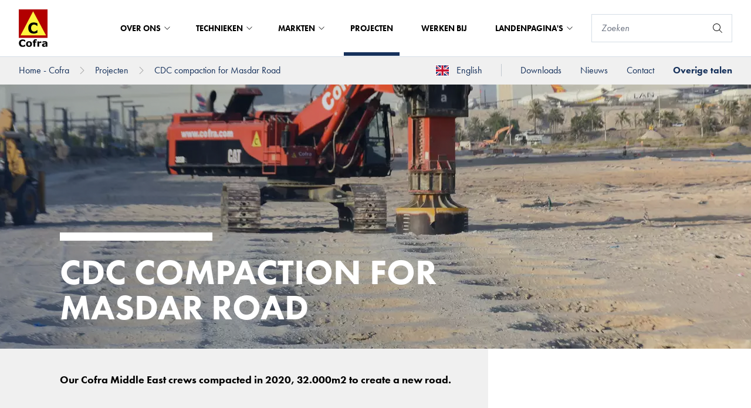

--- FILE ---
content_type: text/html; charset=utf-8
request_url: https://cofra.com/nl/projecten/cdc-compaction-for-masdar-road
body_size: 23875
content:
<!DOCTYPE html>


<html lang="nl">

<head prefix="og: http://ogp.me/ns#">
    
<meta charset="UTF-8">
<meta http-equiv="x-ua-compatible" content="ie=edge">
<meta name="viewport" content="width=device-width, initial-scale=1" />

<title>CDC compaction for Masdar Road</title>
<meta name="facebook-domain-verification" content="e0taoy8cl65ue5pffhh4c4jqx394r2" />



<link rel="icon" type="image/x-icon" href="/assets/images/favicon_cofra.ico">
<link rel="canonical" href="https://cofra.com/nl/projecten/cdc-compaction-for-masdar-road">

    <link rel="alternate" hreflang="en" href="https://cofra.com/projects/cdc-compaction-for-masdar-road" />

<meta property="og:locale" content="nl" />
<meta property="og:type" content="article" />
<meta property="og:url" content="https://cofra.com/nl/projecten/cdc-compaction-for-masdar-road" />
<meta property="og:site_name" content="Royal Boskalis Westminster NV" />
<meta property="og:title" content="CDC compaction for Masdar Road" />



<meta name="twitter:card" content="summary_large_image">
<meta name="twitter:title" content="CDC compaction for Masdar Road">




        <script id="Cookiebot" src="https://consent.cookiebot.com/uc.js" data-cbid="c50eb617-1c96-4c39-86fc-e8ae07def69d" data-blockingmode="auto" type="text/javascript"></script>


    <!-- SubscribeScript -->
<script data-cookieconsent="ignore" src="https://www.google.com/recaptcha/api.js" async defer></script>
<script data-cookieconsent="ignore">
    function sendData() {
        // Construct FormData.
        var data = new FormData();
        data.append("EmailAddress", document.getElementsByName("EmailAddress")[0].value);
        data.append("IsEnglishSubscription", document.getElementsByName("IsEnglishSubscription")[0].checked);
        data.append("IsDutchSubscription", document.getElementsByName("IsDutchSubscription")[0].checked);
        data.append("g-recaptcha-response", grecaptcha.getResponse());
        data.append("__RequestVerificationToken", document.getElementsByName("__RequestVerificationToken")[0].value);

        var xhr = new XMLHttpRequest();
        xhr.withCredentials = true;

        // Onload event handler.
        xhr.onload = function() {
            // Hide subscribe intro and form elements.
            document.getElementById('subscribe-intro').classList.add('hidden');
            document.getElementById('subscribe-form').classList.add('hidden');

            // Set container-side to container-bottom.
            document.getElementsByClassName('subscribe-modal__container-side')[0].style.width = '100%';

            // Display Subscribe Created intro.
            if (xhr.readyState === 4 && xhr.status === 201) {
                document.getElementById('subscribe-created-intro').classList.remove('hidden');
            }

            // Display Subscribe Updated intro.
            if (xhr.readyState === 4 && xhr.status === 202) {
                document.getElementById('subscribe-updated-intro').classList.remove('hidden');
            }

            // Display Subscribe Failed intro.
            if (xhr.readyState === 4 && xhr.status === 400) {
                document.getElementById('subscribe-failed-intro').classList.remove('hidden');
            }
        };

        xhr.open("POST", "/api/subscription/SubmitSubscribeForm");

        xhr.send(data);
    }

    function sendUnsubscribeData() {
        // Construct FormData.
        var data = new FormData();
        data.append("EmailAddress", document.getElementsByName("EmailAddress")[0].value);
        data.append("IsEnglishSubscription", document.getElementsByName("IsEnglishSubscription")[0].checked);
        data.append("IsDutchSubscription", document.getElementsByName("IsDutchSubscription")[0].checked);
        data.append("g-recaptcha-response", grecaptcha.getResponse());
        data.append("__RequestVerificationToken", document.getElementsByName("__RequestVerificationToken")[0].value);
        var xhr = new XMLHttpRequest();
        xhr.withCredentials = true;
        xhr.onreadystatechange = function () {
            if (xhr.readyState === 4 && xhr.status === 202) {
                window.location.href = window.location.href + "?status=successful";
            }
            if (xhr.readyState === 4 && xhr.status === 400) {
                window.location.href = window.location.href + "?status=failed";
            }
            if (xhr.readyState === 4 && xhr.status === 500) {
                window.location.href = window.location.href + "?status=failed";
            }
        }

        xhr.open("POST", "/api/subscription/SubmitUnsubscribeForm");
        xhr.send(data);
    }

    const form = document.getElementById("news-subscribe-form");

    function onNewsSubscribe(token) {
        sendData();
    }

    function onNewsUnsubscribe(token) {
        sendUnsubscribeData();
    }
</script>
<!-- End SubscribeScript Code -->

    <!-- Matomo Tag Manager -->
<script>
    var _mtm = window._mtm = window._mtm || [];
    _mtm.push({'mtm.startTime': (new Date().getTime()), 'event': 'mtm.Start'});
    var d=document, g=d.createElement('script'), s=d.getElementsByTagName('script')[0];
    g.async=true; g.src='https://cdn.matomo.cloud/boskalis.matomo.cloud/container_UFZ13NtZ_staging_506fd80d98fe908ec8b506ca.js'; s.parentNode.insertBefore(g,s);
</script>
<!-- End Matomo Tag Manager -->


    <link rel="stylesheet" type="text/css" href="/assets/css/boskalis.main.css?v=fb66f3146f587acda14c" />
    <link rel="stylesheet" media="print" href="/css/print.css" />

    
</head>

<body class="cofra">
    
    <a href="#main" class="text-white sr-only focus:p-4 absolute bg-blue-navy hover:text-yellow focus:text-yellow focus:outline-black focus:not-sr-only focus:absolute focus:top-0 focus:z-[999] focus:left-1/2 focus:transform focus:-translate-x-1/2">Direct naar hoofdinhoud</a>
        <script>
        var _paq = window._paq = window._paq || [];
        /* tracker methods like "setCustomDimension" should be called before "trackPageView" */
        _paq.push(['trackPageView']);
        _paq.push(['enableLinkTracking']);
        (function() {
            var u="https://boskalis.matomo.cloud/";
            _paq.push(['setTrackerUrl', u+'matomo.php']);
            _paq.push(['setSiteId', '37']);
            var d=document, g=d.createElement('script'), s=d.getElementsByTagName('script')[0];
            g.async=true; g.src='//cdn.matomo.cloud/boskalis.matomo.cloud/matomo.js'; s.parentNode.insertBefore(g,s);
        })();
    </script>
    <noscript><p><img src="https://boskalis.matomo.cloud/matomo.php?idsite=37&amp;rec=1" style="border:0;" alt="" /></p></noscript>

    <nav class="navigation js-navigation">
    <div class="top-bar js-top-bar">
    <div class="top-bar__left">
        <a href="/nl">
            <picture class="top-bar__logo">
                <img src="/media/wcufmhef/cofra-logo-red.svg" alt="Boskalis logo" />
            </picture>
        </a>
    </div>
    <div class="top-bar__right">
                <div class="mega-menu js-mega-menu">
                    <ul class="mega-menu__top-menu-items">
                            <li class="mega-menu__top-menu-item js-mega-menu__top-menu-item mega-menu__top-menu-item--with-foldout ">
                                Over ons

                                

<button
class="button button--transparent"
id=""
type="submit"title=""
aria-label=""

>




</button>


                                
                            </li>
                            <li class="mega-menu__top-menu-item js-mega-menu__top-menu-item mega-menu__top-menu-item--with-foldout ">
                                Technieken

                                

<button
class="button button--transparent"
id=""
type="submit"title=""
aria-label=""

>




</button>


                                
                            </li>
                            <li class="mega-menu__top-menu-item js-mega-menu__top-menu-item mega-menu__top-menu-item--with-foldout ">
                                Markten

                                

<button
class="button button--transparent"
id=""
type="submit"title=""
aria-label=""

>




</button>


                                
                            </li>
                            <li class="mega-menu__top-menu-item js-mega-menu__top-menu-item  mega-menu__top-menu-item--active">
                                Projecten

                                

<a
class="button button--transparent"
href="/nl/projecten"id=""
title=""
aria-label=""

>




</a>


                                
                            </li>
                            <li class="mega-menu__top-menu-item js-mega-menu__top-menu-item  ">
                                Werken bij

                                

<a
class="button button--transparent"
href="/nl/werken-bij"id=""
title=""
aria-label=""

>




</a>


                                
                            </li>
                            <li class="mega-menu__top-menu-item js-mega-menu__top-menu-item mega-menu__top-menu-item--with-foldout ">
                                Landenpagina&#39;s

                                

<button
class="button button--transparent"
id=""
type="submit"title=""
aria-label=""

>




</button>


                                
                            </li>
                    </ul>

                        <div class="mega-menu__container js-mega-menu__container">
                            <div class="mega-menu__container-content">
                                <div class="mega-menu__container-left js-mega-menu__container-left">
                                    <div class="mega-menu__heading-container">
                                        <h4 class="mega-menu__heading">Over ons</h4>


<a
class="button "
href="/nl/over-ons"id=""
title="Over ons"
aria-labelledby="btn-text-df85628971c04576ac2ddbfc6d8554f5"

>

    <span class="button__text" id="btn-text-df85628971c04576ac2ddbfc6d8554f5">
        Over ons

    </span>

    <span class="button__icon">
    <svg class="icon" aria-hidden="true">
        <use xlink:href="/assets/img/spritemap.svg#icon-chevron-right"></use>
    </svg>

    </span>


</a>

                                    </div>
                                    <div class="mega-menu__link-container">
                                        <ul>
                                                    <li>

<a
class="button button--navy-blue"
href="/nl/over-ons/bedrijfsprofiel"id=""
title="Bedrijfsprofiel"
aria-labelledby="btn-text-b702b26d26db4003bce23e7e3a7172d7"

>

    <span class="button__text" id="btn-text-b702b26d26db4003bce23e7e3a7172d7">
        Bedrijfsprofiel

    </span>



</a>

</li>
                                                    <li>

<a
class="button button--navy-blue"
href="/nl/over-ons/nina-veiligheids-programma"id=""
title="Nina veiligheids programma"
aria-labelledby="btn-text-30525a60bd444104b6da906137a9d3f2"

>

    <span class="button__text" id="btn-text-30525a60bd444104b6da906137a9d3f2">
        Nina veiligheids programma

    </span>



</a>

</li>
                                                    <li>

<a
class="button button--navy-blue"
href="/nl/over-ons/wow-project-management-systeem"id=""
title="WoW project management systeem"
aria-labelledby="btn-text-1cf5345a0cc94ff19db8e671263932b3"

>

    <span class="button__text" id="btn-text-1cf5345a0cc94ff19db8e671263932b3">
        WoW project management systeem

    </span>



</a>

</li>
                                                    <li>

<a
class="button button--navy-blue"
href="/nl/over-ons/certificaten"id=""
title="Certificaten"
aria-labelledby="btn-text-ba7d33f632924a39b5628fb8785df4b6"

>

    <span class="button__text" id="btn-text-ba7d33f632924a39b5628fb8785df4b6">
        Certificaten

    </span>



</a>

</li>
                                                    <li>

<a
class="button button--navy-blue"
href="/nl/over-ons/csr"id=""
title="CSR"
aria-labelledby="btn-text-dc69609616774135b300a8fcec21ff21"

>

    <span class="button__text" id="btn-text-dc69609616774135b300a8fcec21ff21">
        CSR

    </span>



</a>

</li>
                                                    <li>

<a
class="button button--navy-blue"
href="/nl/over-ons/geotechnics"id=""
title="Geotechnics"
aria-labelledby="btn-text-3438e2c62f6d40228ae689b911eaaa29"

>

    <span class="button__text" id="btn-text-3438e2c62f6d40228ae689b911eaaa29">
        Geotechnics

    </span>



</a>

</li>
                                        </ul>
                                    </div>
                                </div>
                            </div>
                        </div>
                        <div class="mega-menu__container js-mega-menu__container">
                            <div class="mega-menu__container-content">
                                <div class="mega-menu__container-left js-mega-menu__container-left">
                                    <div class="mega-menu__heading-container">
                                        <h4 class="mega-menu__heading">Technieken</h4>


<a
class="button "
href="/nl/technieken"id=""
title="Technieken"
aria-labelledby="btn-text-3b14d9ff46d347f78b72b999b596a4a3"

>

    <span class="button__text" id="btn-text-3b14d9ff46d347f78b72b999b596a4a3">
        Technieken

    </span>

    <span class="button__icon">
    <svg class="icon" aria-hidden="true">
        <use xlink:href="/assets/img/spritemap.svg#icon-chevron-right"></use>
    </svg>

    </span>


</a>

                                    </div>
                                    <div class="mega-menu__link-container">
                                        <ul>
                                                    <li>
                                                        

<button
class="button button--navy-blue js-button--navy-blue"
id=""
type="submit"title="Consolidatie"
aria-labelledby="btn-text-84c9e5af3ea548c48f5b31d0ae9a1ef7"

>

    <span class="button__text" id="btn-text-84c9e5af3ea548c48f5b31d0ae9a1ef7">
        Consolidatie

    </span>

    <span class="button__icon">
    <svg class="icon" aria-hidden="true">
        <use xlink:href="/assets/img/spritemap.svg#icon-chevron-right"></use>
    </svg>

    </span>


</button>


                                                        <div class="hidden mega-menu__container-right js-mega-menu__container-right">
                                                            <h4 class="mega-menu__heading">Consolidatie</h4>
                                                            <div class="mega-menu__link-container">
                                                                <ul>
                                                                        <li>

<a
class="button button--navy-blue button--navy-blue--light"
href="/nl/technieken/consolidatie/verticale-drainage"id=""
title="Verticale drainage"
aria-labelledby="btn-text-dba72be122724e618705fe592e0cfb91"

>

    <span class="button__text" id="btn-text-dba72be122724e618705fe592e0cfb91">
        Verticale drainage

    </span>



</a>

</li>
                                                                        <li>

<a
class="button button--navy-blue button--navy-blue--light"
href="/nl/technieken/consolidatie/offshore-verticale-drainage"id=""
title="Offshore verticale drainage"
aria-labelledby="btn-text-c848792eb3264ccc95b3af4bd904fd41"

>

    <span class="button__text" id="btn-text-c848792eb3264ccc95b3af4bd904fd41">
        Offshore verticale drainage

    </span>



</a>

</li>
                                                                        <li>

<a
class="button button--navy-blue button--navy-blue--light"
href="/nl/technieken/consolidatie/vacuum-consolidatie"id=""
title="Vacuum consolidatie"
aria-labelledby="btn-text-80f5d9a19fc244d0b48c869f43ecd779"

>

    <span class="button__text" id="btn-text-80f5d9a19fc244d0b48c869f43ecd779">
        Vacuum consolidatie

    </span>



</a>

</li>
                                                                        <li>

<a
class="button button--navy-blue button--navy-blue--light"
href="/nl/technieken/consolidatie/duurzame-verticale-drainage-materialen"id=""
title="Duurzame verticale drainage materialen"
aria-labelledby="btn-text-6ff73bb860ae495bad8b949fcad733bb"

>

    <span class="button__text" id="btn-text-6ff73bb860ae495bad8b949fcad733bb">
        Duurzame verticale drainage materialen

    </span>



</a>

</li>
                                                                </ul>
                                                            </div>
                                                                <div class="mega-menu__bottom-link">
                                                                    

<a
class="button "
href="/nl/technieken/consolidatie"id=""
title="Consolidatie"
aria-labelledby="btn-text-1f20ee45784f423699ab5451e0193f59"

>

    <span class="button__text" id="btn-text-1f20ee45784f423699ab5451e0193f59">
        Consolidatie

    </span>

    <span class="button__icon">
    <svg class="icon" aria-hidden="true">
        <use xlink:href="/assets/img/spritemap.svg#icon-chevron-right"></use>
    </svg>

    </span>


</a>


                                                                </div>
                                                        </div>
                                                    </li>
                                                    <li>
                                                        

<button
class="button button--navy-blue js-button--navy-blue"
id=""
type="submit"title="Compactie"
aria-labelledby="btn-text-e22efc52e99c45f2939d3a87610aa3af"

>

    <span class="button__text" id="btn-text-e22efc52e99c45f2939d3a87610aa3af">
        Compactie

    </span>

    <span class="button__icon">
    <svg class="icon" aria-hidden="true">
        <use xlink:href="/assets/img/spritemap.svg#icon-chevron-right"></use>
    </svg>

    </span>


</button>


                                                        <div class="hidden mega-menu__container-right js-mega-menu__container-right">
                                                            <h4 class="mega-menu__heading">Compactie</h4>
                                                            <div class="mega-menu__link-container">
                                                                <ul>
                                                                        <li>

<a
class="button button--navy-blue button--navy-blue--light"
href="/nl/technieken/compactie/cofra-roller-compactie"id=""
title="Cofra roller compactie"
aria-labelledby="btn-text-45ccb594622a45b4b1f8efc09cd50d79"

>

    <span class="button__text" id="btn-text-45ccb594622a45b4b1f8efc09cd50d79">
        Cofra roller compactie

    </span>



</a>

</li>
                                                                        <li>

<a
class="button button--navy-blue button--navy-blue--light"
href="/nl/technieken/compactie/cofra-dynamische-compactie"id=""
title="Cofra dynamische compactie"
aria-labelledby="btn-text-42efa8a37baf41a2a81491e97ddd2b17"

>

    <span class="button__text" id="btn-text-42efa8a37baf41a2a81491e97ddd2b17">
        Cofra dynamische compactie

    </span>



</a>

</li>
                                                                        <li>

<a
class="button button--navy-blue button--navy-blue--light"
href="/nl/technieken/compactie/dynamische-compactie"id=""
title="Dynamische compactie"
aria-labelledby="btn-text-b3872585acee42458e827f786d36b746"

>

    <span class="button__text" id="btn-text-b3872585acee42458e827f786d36b746">
        Dynamische compactie

    </span>



</a>

</li>
                                                                        <li>

<a
class="button button--navy-blue button--navy-blue--light"
href="/nl/technieken/compactie/cofra-vibro-compactie"id=""
title="Cofra vibro compactie"
aria-labelledby="btn-text-b2d362f8116e4900b6f4819e742cd5ab"

>

    <span class="button__text" id="btn-text-b2d362f8116e4900b6f4819e742cd5ab">
        Cofra vibro compactie

    </span>



</a>

</li>
                                                                </ul>
                                                            </div>
                                                                <div class="mega-menu__bottom-link">
                                                                    

<a
class="button "
href="/nl/technieken/compactie"id=""
title="Compactie"
aria-labelledby="btn-text-a4d868509a174111a8f23181d468849b"

>

    <span class="button__text" id="btn-text-a4d868509a174111a8f23181d468849b">
        Compactie

    </span>

    <span class="button__icon">
    <svg class="icon" aria-hidden="true">
        <use xlink:href="/assets/img/spritemap.svg#icon-chevron-right"></use>
    </svg>

    </span>


</a>


                                                                </div>
                                                        </div>
                                                    </li>
                                                    <li>
                                                        

<button
class="button button--navy-blue js-button--navy-blue"
id=""
type="submit"title="Elementen"
aria-labelledby="btn-text-9102d17b270043fbb4527efc866110d2"

>

    <span class="button__text" id="btn-text-9102d17b270043fbb4527efc866110d2">
        Elementen

    </span>

    <span class="button__icon">
    <svg class="icon" aria-hidden="true">
        <use xlink:href="/assets/img/spritemap.svg#icon-chevron-right"></use>
    </svg>

    </span>


</button>


                                                        <div class="hidden mega-menu__container-right js-mega-menu__container-right">
                                                            <h4 class="mega-menu__heading">Elementen</h4>
                                                            <div class="mega-menu__link-container">
                                                                <ul>
                                                                        <li>

<a
class="button button--navy-blue button--navy-blue--light"
href="/nl/technieken/elementen/geotextiel-omhulde-zandkolommen"id=""
title="Geotextiel omhulde zandkolommen"
aria-labelledby="btn-text-763dca24b5c34ef4a3d7a9ed95d1fc39"

>

    <span class="button__text" id="btn-text-763dca24b5c34ef4a3d7a9ed95d1fc39">
        Geotextiel omhulde zandkolommen

    </span>



</a>

</li>
                                                                        <li>

<a
class="button button--navy-blue button--navy-blue--light"
href="/nl/technieken/elementen/cofra-grindpalen-grindkernen"id=""
title="Cofra grindpalen - grindkernen"
aria-labelledby="btn-text-fd57b36f2298432da087ee49affe90b3"

>

    <span class="button__text" id="btn-text-fd57b36f2298432da087ee49affe90b3">
        Cofra grindpalen - grindkernen

    </span>



</a>

</li>
                                                                        <li>

<a
class="button button--navy-blue button--navy-blue--light"
href="/nl/technieken/elementen/paalmatras"id=""
title="Paalmatras"
aria-labelledby="btn-text-bce2d6cc25764a18b64beff5559285bb"

>

    <span class="button__text" id="btn-text-bce2d6cc25764a18b64beff5559285bb">
        Paalmatras

    </span>



</a>

</li>
                                                                </ul>
                                                            </div>
                                                                <div class="mega-menu__bottom-link">
                                                                    

<a
class="button "
href="/nl/technieken/elementen"id=""
title="Elementen"
aria-labelledby="btn-text-23b4b45df73842bd873630f625fd527d"

>

    <span class="button__text" id="btn-text-23b4b45df73842bd873630f625fd527d">
        Elementen

    </span>

    <span class="button__icon">
    <svg class="icon" aria-hidden="true">
        <use xlink:href="/assets/img/spritemap.svg#icon-chevron-right"></use>
    </svg>

    </span>


</a>


                                                                </div>
                                                        </div>
                                                    </li>
                                                    <li>
                                                        

<button
class="button button--navy-blue js-button--navy-blue"
id=""
type="submit"title="Folie afdichtingen"
aria-labelledby="btn-text-72ef2c47891946e784d5f52bb3df67d2"

>

    <span class="button__text" id="btn-text-72ef2c47891946e784d5f52bb3df67d2">
        Folie afdichtingen

    </span>

    <span class="button__icon">
    <svg class="icon" aria-hidden="true">
        <use xlink:href="/assets/img/spritemap.svg#icon-chevron-right"></use>
    </svg>

    </span>


</button>


                                                        <div class="hidden mega-menu__container-right js-mega-menu__container-right">
                                                            <h4 class="mega-menu__heading">Folie afdichtingen</h4>
                                                            <div class="mega-menu__link-container">
                                                                <ul>
                                                                        <li>

<a
class="button button--navy-blue button--navy-blue--light"
href="/nl/technieken/folie-afdichtingen/folie"id=""
title="Folie"
aria-labelledby="btn-text-3ac2869f23644ee0b5b154e236ee7986"

>

    <span class="button__text" id="btn-text-3ac2869f23644ee0b5b154e236ee7986">
        Folie

    </span>



</a>

</li>
                                                                        <li>

<a
class="button button--navy-blue button--navy-blue--light"
href="/nl/technieken/folie-afdichtingen/geolock"id=""
title="Geolock"
aria-labelledby="btn-text-93ac1c2614dd4d4a8d35ef4b0780ff86"

>

    <span class="button__text" id="btn-text-93ac1c2614dd4d4a8d35ef4b0780ff86">
        Geolock

    </span>



</a>

</li>
                                                                </ul>
                                                            </div>
                                                                <div class="mega-menu__bottom-link">
                                                                    

<a
class="button "
href="/nl/technieken/folie-afdichtingen"id=""
title="Folie afdichtingen"
aria-labelledby="btn-text-6ae17951225a42abadf07eb61326a3ca"

>

    <span class="button__text" id="btn-text-6ae17951225a42abadf07eb61326a3ca">
        Folie afdichtingen

    </span>

    <span class="button__icon">
    <svg class="icon" aria-hidden="true">
        <use xlink:href="/assets/img/spritemap.svg#icon-chevron-right"></use>
    </svg>

    </span>


</a>


                                                                </div>
                                                        </div>
                                                    </li>
                                        </ul>
                                    </div>
                                </div>
                            </div>
                        </div>
                        <div class="mega-menu__container js-mega-menu__container">
                            <div class="mega-menu__container-content">
                                <div class="mega-menu__container-left js-mega-menu__container-left">
                                    <div class="mega-menu__heading-container">
                                        <h4 class="mega-menu__heading">Markten</h4>


<a
class="button "
href="/nl/markten"id=""
title="Markten"
aria-labelledby="btn-text-2086782345f744a3b02cc663a2403a45"

>

    <span class="button__text" id="btn-text-2086782345f744a3b02cc663a2403a45">
        Markten

    </span>

    <span class="button__icon">
    <svg class="icon" aria-hidden="true">
        <use xlink:href="/assets/img/spritemap.svg#icon-chevron-right"></use>
    </svg>

    </span>


</a>

                                    </div>
                                    <div class="mega-menu__link-container">
                                        <ul>
                                                    <li>

<a
class="button button--navy-blue"
href="/nl/markten/infrastructuur"id=""
title="Infrastructuur"
aria-labelledby="btn-text-d9e0848e826f4afab41464081f7db3cb"

>

    <span class="button__text" id="btn-text-d9e0848e826f4afab41464081f7db3cb">
        Infrastructuur

    </span>



</a>

</li>
                                                    <li>

<a
class="button button--navy-blue"
href="/nl/markten/mijnbouw"id=""
title="Mijnbouw"
aria-labelledby="btn-text-e321bee512864ff29cb978f5090c795a"

>

    <span class="button__text" id="btn-text-e321bee512864ff29cb978f5090c795a">
        Mijnbouw

    </span>



</a>

</li>
                                                    <li>

<a
class="button button--navy-blue"
href="/nl/markten/milieubescherming"id=""
title="Milieubescherming"
aria-labelledby="btn-text-5e45bae2cc2c4db98590d5e086187e3c"

>

    <span class="button__text" id="btn-text-5e45bae2cc2c4db98590d5e086187e3c">
        Milieubescherming

    </span>



</a>

</li>
                                                    <li>

<a
class="button button--navy-blue"
href="/nl/markten/landaanwinningen"id=""
title="Landaanwinningen"
aria-labelledby="btn-text-35bf7aecad17409d84f21b66d89e4cca"

>

    <span class="button__text" id="btn-text-35bf7aecad17409d84f21b66d89e4cca">
        Landaanwinningen

    </span>



</a>

</li>
                                                    <li>

<a
class="button button--navy-blue"
href="/nl/markten/utiliteitsbouw"id=""
title="Utiliteitsbouw"
aria-labelledby="btn-text-02a11f4140cf452f945293860d00b5f0"

>

    <span class="button__text" id="btn-text-02a11f4140cf452f945293860d00b5f0">
        Utiliteitsbouw

    </span>



</a>

</li>
                                        </ul>
                                    </div>
                                </div>
                            </div>
                        </div>
                        <div class="mega-menu__container js-mega-menu__container">
                            <div class="mega-menu__container-content">
                                <div class="mega-menu__container-left js-mega-menu__container-left">
                                    <div class="mega-menu__heading-container">
                                        <h4 class="mega-menu__heading">Landenpagina&#39;s</h4>
                                    </div>
                                    <div class="mega-menu__link-container">
                                        <ul>
                                                    <li>

<a
class="button button--navy-blue"
href="/nl/landenpagina-s/cofra-middle-east"id=""
title="Cofra Middle-East"
aria-labelledby="btn-text-7263edf676a44d8d981769fad78e9391"

>

    <span class="button__text" id="btn-text-7263edf676a44d8d981769fad78e9391">
        Cofra Middle-East

    </span>



</a>

</li>
                                        </ul>
                                    </div>
                                </div>
                            </div>
                        </div>

                    <div class="mega-menu__overlay js-mega-menu__overlay"></div>
                </div>
                <form action="/nl/zoeken" method="get">
                    

<div class="search-container js-search" data-api-url="/api/suggestions?siteId=23075&amp;culture=nl&amp;doctype=contentPage,newsDetailPage,projectDetailPage,downloadRule,vimeoVideo,Image&amp;maxResults=5&amp;searchTerm=" data-max-suggestions="5" data-wait-in-milliseconds="500">
    <div class="search  search--default-focus">

<div class="short-text  short-text--search-field">
    <input class="form-input"
           autocomplete="off"
           aria-label="Zoeken"
           placeholder="Zoeken"
           
           



           type="search"
           id=""
           name="sq"
           value=""
           maxlength="255"/>

</div>


<button
class="button  button--small-search"
id=""
type="submit"title="Zoeken"
aria-label="Zoeken"

>


    <span class="button__icon">
    <svg class="icon" aria-hidden="true">
        <use xlink:href="/assets/img/spritemap.svg#icon-search"></use>
    </svg>

    </span>


</button>

            <div class="hidden js-suggestions-box"></div>
    </div>
</div>

                </form>
            <button title="Menu" target="_self" aria-label="Menu" class="button button--icon-only button--hamburger group top-bar__navigation-toggle js-navigation-toggle">
                <div class="button__icon">
                    <div class="icon icon--hamburger hamburger">
                        <span class="hamburger__top-bun"></span>
                        <span class="hamburger__burger-left"></span>
                        <span class="hamburger__burger-right"></span>
                        <span class="hamburger__bottom-bun"></span>
                    </div>
                </div>
            </button>


    </div>

    <div class="hidden top-bar__mega-menu-container js-top-bar__mega-menu-container">
        <div class="top-bar__mega-menu-container-content">
            <div class="top-bar__mega-menu-container-top">
                   <form action="/nl/zoeken" method="get">
                         

<div class="search-container js-search" data-api-url="" data-max-suggestions="5" data-wait-in-milliseconds="500">
    <div class="search  search--dark-blue">

<div class="short-text  short-text--search-field">
    <input class="form-input"
           autocomplete="off"
           aria-label=""
           placeholder="Zoeken"
           
           



           type="search"
           id=""
           name="sq"
           value=""
           maxlength="255"/>

</div>


<button
class="button  button--small-search"
id=""
type="submit"title="Zoeken"
aria-label="Zoeken"

>


    <span class="button__icon">
    <svg class="icon" aria-hidden="true">
        <use xlink:href="/assets/img/spritemap.svg#icon-search"></use>
    </svg>

    </span>


</button>

            <div class="hidden js-suggestions-box"></div>
    </div>
</div>

                    </form>




<button
class="button button--navy-blue js-button--navy-blue"
id=""
type="submit"title="Over ons"
aria-labelledby="btn-text-25c9c29b928b44c8872774376f811712"

>

    <span class="button__text" id="btn-text-25c9c29b928b44c8872774376f811712">
        Over ons

    </span>

    <span class="button__icon">
    <svg class="icon" aria-hidden="true">
        <use xlink:href="/assets/img/spritemap.svg#icon-chevron-right"></use>
    </svg>

    </span>


</button>

                        <div class="top-bar__mega-menu-child-container">
                            <div class="top-bar__child-container-title">
                                    <svg class="icon" aria-hidden="true">
        <use xlink:href="/assets/img/spritemap.svg#icon-chevron-left"></use>
    </svg>


                                <h4 class="mega-menu__heading">Over ons</h4>
                            </div>



<a
class="button button--navy-blue "
href="/nl/over-ons/bedrijfsprofiel"id=""
title="Bedrijfsprofiel"
aria-labelledby="btn-text-26f62c59ceed4208a12c3bcd3cf86a47"

>

    <span class="button__text" id="btn-text-26f62c59ceed4208a12c3bcd3cf86a47">
        Bedrijfsprofiel

    </span>



</a>



<a
class="button button--navy-blue "
href="/nl/over-ons/nina-veiligheids-programma"id=""
title="Nina veiligheids programma"
aria-labelledby="btn-text-c863484eb3a246c28d01e9ce1ffc2eb6"

>

    <span class="button__text" id="btn-text-c863484eb3a246c28d01e9ce1ffc2eb6">
        Nina veiligheids programma

    </span>



</a>



<a
class="button button--navy-blue "
href="/nl/over-ons/wow-project-management-systeem"id=""
title="WoW project management systeem"
aria-labelledby="btn-text-31e7fe5f74d74345b1615d0711827e1f"

>

    <span class="button__text" id="btn-text-31e7fe5f74d74345b1615d0711827e1f">
        WoW project management systeem

    </span>



</a>



<a
class="button button--navy-blue "
href="/nl/over-ons/certificaten"id=""
title="Certificaten"
aria-labelledby="btn-text-645ab65d8e5c4b8aa092f98e25fe4fa9"

>

    <span class="button__text" id="btn-text-645ab65d8e5c4b8aa092f98e25fe4fa9">
        Certificaten

    </span>



</a>



<a
class="button button--navy-blue "
href="/nl/over-ons/csr"id=""
title="CSR"
aria-labelledby="btn-text-45bf13648d8540fa94200c67369efb8a"

>

    <span class="button__text" id="btn-text-45bf13648d8540fa94200c67369efb8a">
        CSR

    </span>



</a>



<a
class="button button--navy-blue "
href="/nl/over-ons/geotechnics"id=""
title="Geotechnics"
aria-labelledby="btn-text-5bf88943c6d344b5a9c2e4431a116809"

>

    <span class="button__text" id="btn-text-5bf88943c6d344b5a9c2e4431a116809">
        Geotechnics

    </span>



</a>


                            <div class="top-bar__mega-menu-bottom-link">

                                

<a
class="button "
href="/nl/over-ons"id=""
title="Over ons"
aria-labelledby="btn-text-14bc4120597949a4ba8eba5ab53fb7c4"

>

    <span class="button__text" id="btn-text-14bc4120597949a4ba8eba5ab53fb7c4">
        Over ons

    </span>

    <span class="button__icon">
    <svg class="icon" aria-hidden="true">
        <use xlink:href="/assets/img/spritemap.svg#icon-chevron-right"></use>
    </svg>

    </span>


</a>


                            </div>
                        </div>


<button
class="button button--navy-blue js-button--navy-blue"
id=""
type="submit"title="Technieken"
aria-labelledby="btn-text-70e5c9c9e2564b0394fe44d185af456f"

>

    <span class="button__text" id="btn-text-70e5c9c9e2564b0394fe44d185af456f">
        Technieken

    </span>

    <span class="button__icon">
    <svg class="icon" aria-hidden="true">
        <use xlink:href="/assets/img/spritemap.svg#icon-chevron-right"></use>
    </svg>

    </span>


</button>

                        <div class="top-bar__mega-menu-child-container">
                            <div class="top-bar__child-container-title">
                                    <svg class="icon" aria-hidden="true">
        <use xlink:href="/assets/img/spritemap.svg#icon-chevron-left"></use>
    </svg>


                                <h4 class="mega-menu__heading">Technieken</h4>
                            </div>



<button
class="button button--navy-blue js-button--navy-blue"
id=""
type="submit"title="Consolidatie"
aria-labelledby="btn-text-c6ce0d8e337148b797ef967434addaad"

>

    <span class="button__text" id="btn-text-c6ce0d8e337148b797ef967434addaad">
        Consolidatie

    </span>

    <span class="button__icon">
    <svg class="icon" aria-hidden="true">
        <use xlink:href="/assets/img/spritemap.svg#icon-chevron-right"></use>
    </svg>

    </span>


</button>

                                    <div class="top-bar__mega-menu-child-container">
                                        <div class="top-bar__child-container-title">
                                                <svg class="icon" aria-hidden="true">
        <use xlink:href="/assets/img/spritemap.svg#icon-chevron-left"></use>
    </svg>

                                            <h4 class="mega-menu__heading">Consolidatie</h4>
                                        </div>




<a
class="button button--navy-blue"
href="/nl/technieken/consolidatie/verticale-drainage"id=""
title="Verticale drainage"
aria-labelledby="btn-text-1ef35452243544c3bc54c1d8227fbd74"

>

    <span class="button__text" id="btn-text-1ef35452243544c3bc54c1d8227fbd74">
        Verticale drainage

    </span>



</a>



<a
class="button button--navy-blue"
href="/nl/technieken/consolidatie/offshore-verticale-drainage"id=""
title="Offshore verticale drainage"
aria-labelledby="btn-text-61de9126560b4daca9ed3aa4720e44eb"

>

    <span class="button__text" id="btn-text-61de9126560b4daca9ed3aa4720e44eb">
        Offshore verticale drainage

    </span>



</a>



<a
class="button button--navy-blue"
href="/nl/technieken/consolidatie/vacuum-consolidatie"id=""
title="Vacuum consolidatie"
aria-labelledby="btn-text-5346f7e3dce140cfa14033b200e27e90"

>

    <span class="button__text" id="btn-text-5346f7e3dce140cfa14033b200e27e90">
        Vacuum consolidatie

    </span>



</a>



<a
class="button button--navy-blue"
href="/nl/technieken/consolidatie/duurzame-verticale-drainage-materialen"id=""
title="Duurzame verticale drainage materialen"
aria-labelledby="btn-text-0f767821e7754817bbed53f39b0db27e"

>

    <span class="button__text" id="btn-text-0f767821e7754817bbed53f39b0db27e">
        Duurzame verticale drainage materialen

    </span>



</a>


                                        <div class="top-bar__mega-menu-bottom-link">
                                            

<a
class="button "
href="/nl/technieken/consolidatie"id=""
title="Consolidatie"
aria-labelledby="btn-text-0eb746f66c784269bb7dff86bde4b3f3"

>

    <span class="button__text" id="btn-text-0eb746f66c784269bb7dff86bde4b3f3">
        Consolidatie

    </span>

    <span class="button__icon">
    <svg class="icon" aria-hidden="true">
        <use xlink:href="/assets/img/spritemap.svg#icon-chevron-right"></use>
    </svg>

    </span>


</a>


                                        </div>
                                    </div>


<button
class="button button--navy-blue js-button--navy-blue"
id=""
type="submit"title="Compactie"
aria-labelledby="btn-text-50c8973ee6634dce99680c71bf60d84e"

>

    <span class="button__text" id="btn-text-50c8973ee6634dce99680c71bf60d84e">
        Compactie

    </span>

    <span class="button__icon">
    <svg class="icon" aria-hidden="true">
        <use xlink:href="/assets/img/spritemap.svg#icon-chevron-right"></use>
    </svg>

    </span>


</button>

                                    <div class="top-bar__mega-menu-child-container">
                                        <div class="top-bar__child-container-title">
                                                <svg class="icon" aria-hidden="true">
        <use xlink:href="/assets/img/spritemap.svg#icon-chevron-left"></use>
    </svg>

                                            <h4 class="mega-menu__heading">Compactie</h4>
                                        </div>




<a
class="button button--navy-blue"
href="/nl/technieken/compactie/cofra-roller-compactie"id=""
title="Cofra roller compactie"
aria-labelledby="btn-text-416e719da6f24f22b65b3766812e93c7"

>

    <span class="button__text" id="btn-text-416e719da6f24f22b65b3766812e93c7">
        Cofra roller compactie

    </span>



</a>



<a
class="button button--navy-blue"
href="/nl/technieken/compactie/cofra-dynamische-compactie"id=""
title="Cofra dynamische compactie"
aria-labelledby="btn-text-0a618524038d4907ae1ce6166dcc606c"

>

    <span class="button__text" id="btn-text-0a618524038d4907ae1ce6166dcc606c">
        Cofra dynamische compactie

    </span>



</a>



<a
class="button button--navy-blue"
href="/nl/technieken/compactie/dynamische-compactie"id=""
title="Dynamische compactie"
aria-labelledby="btn-text-528f139b625d49cbba0714e6f9182c37"

>

    <span class="button__text" id="btn-text-528f139b625d49cbba0714e6f9182c37">
        Dynamische compactie

    </span>



</a>



<a
class="button button--navy-blue"
href="/nl/technieken/compactie/cofra-vibro-compactie"id=""
title="Cofra vibro compactie"
aria-labelledby="btn-text-e11ee75892a84c05906fee8ad8c910a7"

>

    <span class="button__text" id="btn-text-e11ee75892a84c05906fee8ad8c910a7">
        Cofra vibro compactie

    </span>



</a>


                                        <div class="top-bar__mega-menu-bottom-link">
                                            

<a
class="button "
href="/nl/technieken/compactie"id=""
title="Compactie"
aria-labelledby="btn-text-22851a7dc97049199ff0d82e9e9c96f2"

>

    <span class="button__text" id="btn-text-22851a7dc97049199ff0d82e9e9c96f2">
        Compactie

    </span>

    <span class="button__icon">
    <svg class="icon" aria-hidden="true">
        <use xlink:href="/assets/img/spritemap.svg#icon-chevron-right"></use>
    </svg>

    </span>


</a>


                                        </div>
                                    </div>


<button
class="button button--navy-blue js-button--navy-blue"
id=""
type="submit"title="Elementen"
aria-labelledby="btn-text-dcefc10268644566bad1ddc237d8c467"

>

    <span class="button__text" id="btn-text-dcefc10268644566bad1ddc237d8c467">
        Elementen

    </span>

    <span class="button__icon">
    <svg class="icon" aria-hidden="true">
        <use xlink:href="/assets/img/spritemap.svg#icon-chevron-right"></use>
    </svg>

    </span>


</button>

                                    <div class="top-bar__mega-menu-child-container">
                                        <div class="top-bar__child-container-title">
                                                <svg class="icon" aria-hidden="true">
        <use xlink:href="/assets/img/spritemap.svg#icon-chevron-left"></use>
    </svg>

                                            <h4 class="mega-menu__heading">Elementen</h4>
                                        </div>




<a
class="button button--navy-blue"
href="/nl/technieken/elementen/geotextiel-omhulde-zandkolommen"id=""
title="Geotextiel omhulde zandkolommen"
aria-labelledby="btn-text-1642067911ab4b658d863251edb2a65b"

>

    <span class="button__text" id="btn-text-1642067911ab4b658d863251edb2a65b">
        Geotextiel omhulde zandkolommen

    </span>



</a>



<a
class="button button--navy-blue"
href="/nl/technieken/elementen/cofra-grindpalen-grindkernen"id=""
title="Cofra grindpalen - grindkernen"
aria-labelledby="btn-text-6ed7ca7cd58b4df893499ade6d1fe278"

>

    <span class="button__text" id="btn-text-6ed7ca7cd58b4df893499ade6d1fe278">
        Cofra grindpalen - grindkernen

    </span>



</a>



<a
class="button button--navy-blue"
href="/nl/technieken/elementen/paalmatras"id=""
title="Paalmatras"
aria-labelledby="btn-text-738b96b9b0774397b77dd672844f8ba5"

>

    <span class="button__text" id="btn-text-738b96b9b0774397b77dd672844f8ba5">
        Paalmatras

    </span>



</a>


                                        <div class="top-bar__mega-menu-bottom-link">
                                            

<a
class="button "
href="/nl/technieken/elementen"id=""
title="Elementen"
aria-labelledby="btn-text-6bba46fd2d0048c794ecc62c5d42d539"

>

    <span class="button__text" id="btn-text-6bba46fd2d0048c794ecc62c5d42d539">
        Elementen

    </span>

    <span class="button__icon">
    <svg class="icon" aria-hidden="true">
        <use xlink:href="/assets/img/spritemap.svg#icon-chevron-right"></use>
    </svg>

    </span>


</a>


                                        </div>
                                    </div>


<button
class="button button--navy-blue js-button--navy-blue"
id=""
type="submit"title="Folie afdichtingen"
aria-labelledby="btn-text-d6766c4daab943b5bee9960848fa45a6"

>

    <span class="button__text" id="btn-text-d6766c4daab943b5bee9960848fa45a6">
        Folie afdichtingen

    </span>

    <span class="button__icon">
    <svg class="icon" aria-hidden="true">
        <use xlink:href="/assets/img/spritemap.svg#icon-chevron-right"></use>
    </svg>

    </span>


</button>

                                    <div class="top-bar__mega-menu-child-container">
                                        <div class="top-bar__child-container-title">
                                                <svg class="icon" aria-hidden="true">
        <use xlink:href="/assets/img/spritemap.svg#icon-chevron-left"></use>
    </svg>

                                            <h4 class="mega-menu__heading">Folie afdichtingen</h4>
                                        </div>




<a
class="button button--navy-blue"
href="/nl/technieken/folie-afdichtingen/folie"id=""
title="Folie"
aria-labelledby="btn-text-a2603fde8fa8460fb05fb9687b47f35a"

>

    <span class="button__text" id="btn-text-a2603fde8fa8460fb05fb9687b47f35a">
        Folie

    </span>



</a>



<a
class="button button--navy-blue"
href="/nl/technieken/folie-afdichtingen/geolock"id=""
title="Geolock"
aria-labelledby="btn-text-520adac8a0f5439a83ff106ed49fe032"

>

    <span class="button__text" id="btn-text-520adac8a0f5439a83ff106ed49fe032">
        Geolock

    </span>



</a>


                                        <div class="top-bar__mega-menu-bottom-link">
                                            

<a
class="button "
href="/nl/technieken/folie-afdichtingen"id=""
title="Folie afdichtingen"
aria-labelledby="btn-text-c7519ba900d14e769939730ded46cc9b"

>

    <span class="button__text" id="btn-text-c7519ba900d14e769939730ded46cc9b">
        Folie afdichtingen

    </span>

    <span class="button__icon">
    <svg class="icon" aria-hidden="true">
        <use xlink:href="/assets/img/spritemap.svg#icon-chevron-right"></use>
    </svg>

    </span>


</a>


                                        </div>
                                    </div>

                            <div class="top-bar__mega-menu-bottom-link">

                                

<a
class="button "
href="/nl/technieken"id=""
title="Technieken"
aria-labelledby="btn-text-cd4fb79c24e343d99c9a073d2f9f106b"

>

    <span class="button__text" id="btn-text-cd4fb79c24e343d99c9a073d2f9f106b">
        Technieken

    </span>

    <span class="button__icon">
    <svg class="icon" aria-hidden="true">
        <use xlink:href="/assets/img/spritemap.svg#icon-chevron-right"></use>
    </svg>

    </span>


</a>


                            </div>
                        </div>


<button
class="button button--navy-blue js-button--navy-blue"
id=""
type="submit"title="Markten"
aria-labelledby="btn-text-d21d890abb2b449b9266397f7dfdd74b"

>

    <span class="button__text" id="btn-text-d21d890abb2b449b9266397f7dfdd74b">
        Markten

    </span>

    <span class="button__icon">
    <svg class="icon" aria-hidden="true">
        <use xlink:href="/assets/img/spritemap.svg#icon-chevron-right"></use>
    </svg>

    </span>


</button>

                        <div class="top-bar__mega-menu-child-container">
                            <div class="top-bar__child-container-title">
                                    <svg class="icon" aria-hidden="true">
        <use xlink:href="/assets/img/spritemap.svg#icon-chevron-left"></use>
    </svg>


                                <h4 class="mega-menu__heading">Markten</h4>
                            </div>



<a
class="button button--navy-blue "
href="/nl/markten/infrastructuur"id=""
title="Infrastructuur"
aria-labelledby="btn-text-d23d8b17b9ec4218bc5f654ec0a99d6a"

>

    <span class="button__text" id="btn-text-d23d8b17b9ec4218bc5f654ec0a99d6a">
        Infrastructuur

    </span>



</a>



<a
class="button button--navy-blue "
href="/nl/markten/mijnbouw"id=""
title="Mijnbouw"
aria-labelledby="btn-text-920a68edb4654ffeb172fb19b9ef2710"

>

    <span class="button__text" id="btn-text-920a68edb4654ffeb172fb19b9ef2710">
        Mijnbouw

    </span>



</a>



<a
class="button button--navy-blue "
href="/nl/markten/milieubescherming"id=""
title="Milieubescherming"
aria-labelledby="btn-text-4a7c1a741fd04d48aaebb2355a1a766b"

>

    <span class="button__text" id="btn-text-4a7c1a741fd04d48aaebb2355a1a766b">
        Milieubescherming

    </span>



</a>



<a
class="button button--navy-blue "
href="/nl/markten/landaanwinningen"id=""
title="Landaanwinningen"
aria-labelledby="btn-text-c68b30946f96431abd6966a4c2bab718"

>

    <span class="button__text" id="btn-text-c68b30946f96431abd6966a4c2bab718">
        Landaanwinningen

    </span>



</a>



<a
class="button button--navy-blue "
href="/nl/markten/utiliteitsbouw"id=""
title="Utiliteitsbouw"
aria-labelledby="btn-text-3653920fa7754075a2ba8e7ce3b6d9f1"

>

    <span class="button__text" id="btn-text-3653920fa7754075a2ba8e7ce3b6d9f1">
        Utiliteitsbouw

    </span>



</a>


                            <div class="top-bar__mega-menu-bottom-link">

                                

<a
class="button "
href="/nl/markten"id=""
title="Markten"
aria-labelledby="btn-text-1fba0644baf14e22beba81101592d116"

>

    <span class="button__text" id="btn-text-1fba0644baf14e22beba81101592d116">
        Markten

    </span>

    <span class="button__icon">
    <svg class="icon" aria-hidden="true">
        <use xlink:href="/assets/img/spritemap.svg#icon-chevron-right"></use>
    </svg>

    </span>


</a>


                            </div>
                        </div>


<a
class="button button--navy-blue "
href="/nl/projecten"id=""
title="Projecten"
aria-labelledby="btn-text-7965fd183bb04aa5ba319932c991c1ab"

>

    <span class="button__text" id="btn-text-7965fd183bb04aa5ba319932c991c1ab">
        Projecten

    </span>



</a>



<a
class="button button--navy-blue "
href="/nl/werken-bij"id=""
title="Werken bij"
aria-labelledby="btn-text-4d0f0c70c5524cfabbc400b66f36ebd8"

>

    <span class="button__text" id="btn-text-4d0f0c70c5524cfabbc400b66f36ebd8">
        Werken bij

    </span>



</a>



<button
class="button button--navy-blue js-button--navy-blue"
id=""
type="submit"title="Landenpagina&#39;s"
aria-labelledby="btn-text-3d2967a118254d6e9d863841c0482601"

>

    <span class="button__text" id="btn-text-3d2967a118254d6e9d863841c0482601">
        Landenpagina's

    </span>

    <span class="button__icon">
    <svg class="icon" aria-hidden="true">
        <use xlink:href="/assets/img/spritemap.svg#icon-chevron-right"></use>
    </svg>

    </span>


</button>

                        <div class="top-bar__mega-menu-child-container">
                            <div class="top-bar__child-container-title">
                                    <svg class="icon" aria-hidden="true">
        <use xlink:href="/assets/img/spritemap.svg#icon-chevron-left"></use>
    </svg>


                                <h4 class="mega-menu__heading">Landenpagina&#39;s</h4>
                            </div>



<a
class="button button--navy-blue "
href="/nl/landenpagina-s/cofra-middle-east"id=""
title="Cofra Middle-East"
aria-labelledby="btn-text-4cc3f8d3a4ea43bb8720d1d8d47b2040"

>

    <span class="button__text" id="btn-text-4cc3f8d3a4ea43bb8720d1d8d47b2040">
        Cofra Middle-East

    </span>



</a>


                            <div class="top-bar__mega-menu-bottom-link">

                                

<a
class="button "
href="/nl/landenpagina-s"id=""
title="Landenpagina&#39;s"
aria-labelledby="btn-text-3cb84121eac540feb3856dfafdda47ea"

>

    <span class="button__text" id="btn-text-3cb84121eac540feb3856dfafdda47ea">
        Landenpagina's

    </span>

    <span class="button__icon">
    <svg class="icon" aria-hidden="true">
        <use xlink:href="/assets/img/spritemap.svg#icon-chevron-right"></use>
    </svg>

    </span>


</a>


                            </div>
                        </div>
            </div>

                <div class="top-bar__mega-menu-container-bottom">
                    
    <div class="sub-menu-items sub-menu-items--mobile">
        <ul class="sub-menu-items__list">        <li>
<a href="/nl#footer"  title="Overige talen" class="link sub-menu-items__item">


    <span class="link__text underline">Overige talen</span>
</a>

        </li>
        <li>
<a href="/nl/downloads"  title="Downloads" class="link sub-menu-items__item">


    <span class="link__text underline">Downloads</span>
</a>

        </li>
        <li>
<a href="/nl/nieuws"  title="Nieuws" class="link sub-menu-items__item">


    <span class="link__text underline">Nieuws</span>
</a>

        </li>
        <li>
<a href="/nl/contact"  title="Contact" class="link sub-menu-items__item">


    <span class="link__text underline">Contact</span>
</a>

        </li>
        <li>
<a href="/projects/cdc-compaction-for-masdar-road"  title="English" class="link sub-menu-items__item">

    <svg class="icon" aria-hidden="true">
        <use xlink:href="/assets/img/spritemap.svg#icon-flag-en"></use>
    </svg>

    <span class="link__text underline">English</span>
</a>

        </li>
</ul>
    </div>


                </div>

        </div>
    </div>

</div>


    <div class="bottom-bar  ">
    <div class="breadcrumb js-breadcrumb">

<a href="/nl"  title="Home - Cofra" class="link ">


    <span class="link__text no-underline hover:underline">Home - Cofra</span>
</a>

    <svg class="icon breadcrumb__icon" aria-hidden="true">
        <use xlink:href="/assets/img/spritemap.svg#icon-chevron-right"></use>
    </svg>
<a href="/nl/projecten"  title="Projecten" class="link ">


    <span class="link__text no-underline hover:underline">Projecten</span>
</a>

    <svg class="icon breadcrumb__icon" aria-hidden="true">
        <use xlink:href="/assets/img/spritemap.svg#icon-chevron-right"></use>
    </svg>
<a href="/nl/projecten/cdc-compaction-for-masdar-road"  title="CDC compaction for Masdar Road" class="link ">


    <span class="link__text no-underline hover:underline">CDC compaction for Masdar Road</span>
</a>

    </div>


    <div class="sub-menu-items">
        <ul class="sub-menu-items__list">        <li>
<a href="/projects/cdc-compaction-for-masdar-road"  title="English" class="link sub-menu-items__item">

    <svg class="icon" aria-hidden="true">
        <use xlink:href="/assets/img/spritemap.svg#icon-flag-en"></use>
    </svg>

    <span class="link__text underline">English</span>
</a>

        </li>
        <li>
<a href="/nl/downloads"  title="Downloads" class="link sub-menu-items__item">


    <span class="link__text underline">Downloads</span>
</a>

        </li>
        <li>
<a href="/nl/nieuws"  title="Nieuws" class="link sub-menu-items__item">


    <span class="link__text underline">Nieuws</span>
</a>

        </li>
        <li>
<a href="/nl/contact"  title="Contact" class="link sub-menu-items__item">


    <span class="link__text underline">Contact</span>
</a>

        </li>
        <li>
<a href="/nl#footer"  title="Overige talen" class="link sub-menu-items__item">


    <span class="link__text font-bold">Overige talen</span>
</a>

        </li>
</ul>
    </div>

    </div>
</nav>




    <header class="header  header--detail-page">


    <picture class="header__image picture--cropped">

                <source srcset="/media/ldujswml/dsc_7752.jpg?anchor=center&amp;mode=crop&amp;width=2500&amp;height=900&amp;upscale=false&amp;format=webp&amp;quality=60" media="(min-width : 1536px)" type="image/webp">
                <source srcset="/media/ldujswml/dsc_7752.jpg?anchor=center&amp;mode=crop&amp;width=2500&amp;height=900&amp;upscale=false" media="(min-width : 1536px)">
                <source srcset="/media/ldujswml/dsc_7752.jpg?anchor=center&amp;mode=crop&amp;width=1536&amp;height=450&amp;upscale=false&amp;format=webp&amp;quality=60" media="(min-width : 700px)" type="image/webp">
                <source srcset="/media/ldujswml/dsc_7752.jpg?anchor=center&amp;mode=crop&amp;width=1536&amp;height=450&amp;upscale=false" media="(min-width : 700px)">
        <img src="/media/ldujswml/dsc_7752.jpg?anchor=center&amp;mode=crop&amp;width=700&amp;height=450&amp;upscale=false" >
    </picture>


    <div class="header__content">
        <h1 class="header__title title-section title-section--white">CDC compaction for Masdar Road</h1>



    </div>


</header>


    

    <main id="main" class="project-detail">
        
<article class="with-side-bar">
    <div class="intro">

        <p class="intro__text">Our Cofra Middle East crews compacted in 2020, 32.000m2 to create a new road.<br /></p>

</div>


    <section class="rich-text content-block-first">


    <p>&nbsp; &nbsp;</p>
</section>
<div class="card-overview js-card-overview bg-background-medium card-overview--map-active card-overview--with-filters">
    <form name="projects-overview-02098d7ced65496ba1d3ef029cecc031" action="/nl/projecten/cdc-compaction-for-masdar-road" method="get">
        <input type="hidden" name="view" value="map" />
        <input type="hidden" name="fo" value="false" />
        <input type="hidden" name="iv" value="false"/>
        <input type="hidden" name="sbid"/>

<h2 class="h2 text-center title-section">Gerelateerde projecten</h2>

        

<div class="search-and-filter">
    <div class="search-and-filter__left">


<button
class="button button--filter card-overview__filter-toggle js-filters-toggle "
id=""
type="submit"title="Filter projecten"
aria-labelledby="btn-text-851d5017a70949d6b37a2ad5c43a3c63"

>

    <span class="button__text" id="btn-text-851d5017a70949d6b37a2ad5c43a3c63">
        Filter projecten

            <span class="button--filter__additional-text">
                (20)
            </span>
    </span>

    <span class="button__icon">
            <div class="icon icon--plus plus">
                <div class="plus__dash1"></div>
                <div class="plus__dash2"></div>
            </div>

    </span>


</button>


            <input type="hidden" name="sb" value="" />
            <div class="search-and-filter__sort--mobile">
                
<div class="dropdown">
    <select class="form-select"
            name="sbm"
            aria-label="Sorteer op"
            
            
    >

            <option value="">Sorteer op...</option>

            <option value="r" >Relevantie</option>
            <option value="a" >Alfabet</option>

    </select>

        <svg class="icon" aria-hidden="true">
        <use xlink:href="/assets/img/spritemap.svg#icon-dropdown-arrows"></use>
    </svg>

</div>


                

            </div>



<div class="search-container js-search" data-api-url="/api/suggestions?siteId=23075&amp;culture=nl&amp;doctype=projectDetailPage&amp;maxResults=5&amp;searchTerm=" data-max-suggestions="5" data-wait-in-milliseconds="500">
    <div class="search  search--default-focus ">

<div class="short-text  short-text--search-field">
    <input class="form-input"
           autocomplete="off"
           aria-label="Zoeken"
           placeholder="Zoeken"
           
           



           type="search"
           id=""
           name="sq"
           value=""
           maxlength="255"/>

</div>


<button
class="button  button--small-search"
id=""
type="submit"title="Zoeken"
aria-label="Zoeken"

>


    <span class="button__icon">
    <svg class="icon" aria-hidden="true">
        <use xlink:href="/assets/img/spritemap.svg#icon-search"></use>
    </svg>

    </span>


</button>

            <div class="hidden js-suggestions-box"></div>
    </div>
</div>
    </div>
    <div class="search-and-filter__right">

            <div class="search-and-filter__sort">
                
<div class="dropdown">
    <select class="form-select"
            name="sbd"
            aria-label="Sorteer op"
            
            
    >

            <option value="">Sorteer op...</option>

            <option value="r" >Relevantie</option>
            <option value="a" >Alfabet</option>

    </select>

        <svg class="icon" aria-hidden="true">
        <use xlink:href="/assets/img/spritemap.svg#icon-dropdown-arrows"></use>
    </svg>

</div>


                
            </div>



            <div class="search-and-filter__change-view">



<button
class="button button--no-text-secondary-no-animation js-grid-view "
id=""
type="submit"title=""
aria-label=""
aria-label="Grid weergave"
>


    <span class="button__icon">
    <svg class="icon" aria-hidden="true">
        <use xlink:href="/assets/img/spritemap.svg#icon-grid"></use>
    </svg>

    </span>


</button>




<button
class="button button--no-text-secondary-no-animation search-and-filter__list-view js-list-view "
id=""
type="submit"title=""
aria-label=""
aria-label="Lijst weergave"
>


    <span class="button__icon">
    <svg class="icon" aria-hidden="true">
        <use xlink:href="/assets/img/spritemap.svg#icon-list"></use>
    </svg>

    </span>


</button>




<button
class="button button--no-text-secondary-no-animation search-and-filter__map-view js-map-view active"
id=""
type="submit"title=""
aria-label=""
aria-label="Kaart weergave"
>


    <span class="button__icon">
    <svg class="icon" aria-hidden="true">
        <use xlink:href="/assets/img/spritemap.svg#icon-globe"></use>
    </svg>

    </span>


</button>

            </div>

    </div>
</div>




        <div class="card-overview__container">



<aside class="filter-block js-filter-block card-overview__filters">
    <input type="hidden" name="of" value="1" />
        <fieldset class="filter-block__fieldset js-fieldset ">
            <legend class="filter-block__legend">Segmenten</legend>
            <button id="filter-block-toggle-0"
                    class="button--dark-yellow-text-hover-no-animation filter-block__button js-filter-category-button"
                    aria-expanded="false"
                    aria-controls="filter-block-panel-0">
                Segmenten     <svg class="icon" aria-hidden="true">
        <use xlink:href="/assets/img/spritemap.svg#icon-chevron-right"></use>
    </svg>

            </button>
            <div class="filter-block__filters js-filters"
                 aria-labelledby="filter-block-toggle-0"
                 role="region">

                <div class="filter-block__options">
                        <div class="filter-block__option">
                            <label class="checkbox">
    <input class="checkbox__input form-checkbox js-checkbox"
           id="s-2187"
           type="checkbox"
           name="s"
           value="2187"
           
    />
    <span class="checkbox__label">Compaction (20)</span>
</label>

                        </div>
                </div>
            </div>
        </fieldset>
        <fieldset class="filter-block__fieldset js-fieldset filter-block__filters--open">
            <legend class="filter-block__legend">Werelddeel</legend>
            <button id="filter-block-toggle-1"
                    class="button--dark-yellow-text-hover-no-animation filter-block__button js-filter-category-button"
                    aria-expanded="true"
                    aria-controls="filter-block-panel-1">
                Werelddeel     <svg class="icon" aria-hidden="true">
        <use xlink:href="/assets/img/spritemap.svg#icon-chevron-right"></use>
    </svg>

            </button>
            <div class="filter-block__filters js-filters"
                 aria-labelledby="filter-block-toggle-1"
                 role="region">

                <div class="filter-block__options">
                        <div class="filter-block__option">
                            <label class="checkbox">
    <input class="checkbox__input form-checkbox js-checkbox"
           id="ct-africa"
           type="checkbox"
           name="ct"
           value="africa"
           
    />
    <span class="checkbox__label">Afrika (1)</span>
</label>

                        </div>
                        <div class="filter-block__option">
                            <label class="checkbox">
    <input class="checkbox__input form-checkbox js-checkbox"
           id="ct-asia"
           type="checkbox"
           name="ct"
           value="asia"
           
    />
    <span class="checkbox__label">Azië (7)</span>
</label>

                        </div>
                        <div class="filter-block__option">
                            <label class="checkbox">
    <input class="checkbox__input form-checkbox js-checkbox"
           id="ct-europe"
           type="checkbox"
           name="ct"
           value="europe"
           
    />
    <span class="checkbox__label">Europa (11)</span>
</label>

                        </div>
                        <div class="filter-block__option">
                            <label class="checkbox">
    <input class="checkbox__input form-checkbox js-checkbox"
           id="ct-oceania"
           type="checkbox"
           name="ct"
           value="oceania"
           
    />
    <span class="checkbox__label">Ocianië (1)</span>
</label>

                        </div>
                </div>
            </div>
        </fieldset>
        <fieldset class="filter-block__fieldset js-fieldset ">
            <legend class="filter-block__legend">Land</legend>
            <button id="filter-block-toggle-2"
                    class="button--dark-yellow-text-hover-no-animation filter-block__button js-filter-category-button"
                    aria-expanded="false"
                    aria-controls="filter-block-panel-2">
                Land     <svg class="icon" aria-hidden="true">
        <use xlink:href="/assets/img/spritemap.svg#icon-chevron-right"></use>
    </svg>

            </button>
            <div class="filter-block__filters js-filters"
                 aria-labelledby="filter-block-toggle-2"
                 role="region">

                <div class="filter-block__options">
                        <div class="filter-block__option">
                            <label class="checkbox">
    <input class="checkbox__input form-checkbox js-checkbox"
           id="cr-36"
           type="checkbox"
           name="cr"
           value="36"
           
    />
    <span class="checkbox__label">Australia (1)</span>
</label>

                        </div>
                        <div class="filter-block__option">
                            <label class="checkbox">
    <input class="checkbox__input form-checkbox js-checkbox"
           id="cr-48"
           type="checkbox"
           name="cr"
           value="48"
           
    />
    <span class="checkbox__label">Bahrain (1)</span>
</label>

                        </div>
                        <div class="filter-block__option">
                            <label class="checkbox">
    <input class="checkbox__input form-checkbox js-checkbox"
           id="cr-50"
           type="checkbox"
           name="cr"
           value="50"
           
    />
    <span class="checkbox__label">Bangladesh (1)</span>
</label>

                        </div>
                        <div class="filter-block__option">
                            <label class="checkbox">
    <input class="checkbox__input form-checkbox js-checkbox"
           id="cr-56"
           type="checkbox"
           name="cr"
           value="56"
           
    />
    <span class="checkbox__label">Belgium (1)</span>
</label>

                        </div>
                        <div class="filter-block__option">
                            <label class="checkbox">
    <input class="checkbox__input form-checkbox js-checkbox"
           id="cr-266"
           type="checkbox"
           name="cr"
           value="266"
           
    />
    <span class="checkbox__label">Gabon (1)</span>
</label>

                        </div>
                        <div class="filter-block__option">
                            <label class="checkbox">
    <input class="checkbox__input form-checkbox js-checkbox"
           id="cr-360"
           type="checkbox"
           name="cr"
           value="360"
           
    />
    <span class="checkbox__label">Indonesia (1)</span>
</label>

                        </div>
                        <div class="filter-block__option">
                            <label class="checkbox">
    <input class="checkbox__input form-checkbox js-checkbox"
           id="cr-414"
           type="checkbox"
           name="cr"
           value="414"
           
    />
    <span class="checkbox__label">Kuwait (1)</span>
</label>

                        </div>
                        <div class="filter-block__option">
                            <label class="checkbox">
    <input class="checkbox__input form-checkbox js-checkbox"
           id="cr-528"
           type="checkbox"
           name="cr"
           value="528"
           
    />
    <span class="checkbox__label">Netherlands (5)</span>
</label>

                        </div>
                        <div class="filter-block__option">
                            <label class="checkbox">
    <input class="checkbox__input form-checkbox js-checkbox"
           id="cr-512"
           type="checkbox"
           name="cr"
           value="512"
           
    />
    <span class="checkbox__label">Oman (1)</span>
</label>

                        </div>
                        <div class="filter-block__option">
                            <label class="checkbox">
    <input class="checkbox__input form-checkbox js-checkbox"
           id="cr-703"
           type="checkbox"
           name="cr"
           value="703"
           
    />
    <span class="checkbox__label">Slovakia (1)</span>
</label>

                        </div>
                        <div class="filter-block__option">
                            <label class="checkbox">
    <input class="checkbox__input form-checkbox js-checkbox"
           id="cr-784"
           type="checkbox"
           name="cr"
           value="784"
           
    />
    <span class="checkbox__label">United Arab Emirates (2)</span>
</label>

                        </div>
                        <div class="filter-block__option">
                            <label class="checkbox">
    <input class="checkbox__input form-checkbox js-checkbox"
           id="cr-826"
           type="checkbox"
           name="cr"
           value="826"
           
    />
    <span class="checkbox__label">United Kingdom (4)</span>
</label>

                        </div>
                </div>
            </div>
        </fieldset>

</aside>

            <div class="card-overview__gridcontainer">
                <div class="card-grid">


    <div class="card-grid__container">
        <div class="card-grid__layout js-card-grid    card-grid__layout--list">

<div class="card card--animated  card--with-image card--with-button js-clickable">

    <div class="card__top">
            <div class="card__top-image-wrapper">
                    <picture class="picture--with-aspect-ratio-2x1 picture--cropped">

                <source srcset="/media/u1gfmt1q/chemia.jpg?anchor=center&amp;mode=crop&amp;width=1600&amp;height=900&amp;upscale=false&amp;format=webp&amp;quality=60" media="(min-width : 1600px)" type="image/webp">
                <source srcset="/media/u1gfmt1q/chemia.jpg?anchor=center&amp;mode=crop&amp;width=1600&amp;height=900&amp;upscale=false" media="(min-width : 1600px)">
                <source srcset="/media/u1gfmt1q/chemia.jpg?anchor=center&amp;mode=crop&amp;width=640&amp;height=360&amp;upscale=false&amp;format=webp&amp;quality=60" media="(min-width : 640px)" type="image/webp">
                <source srcset="/media/u1gfmt1q/chemia.jpg?anchor=center&amp;mode=crop&amp;width=640&amp;height=360&amp;upscale=false" media="(min-width : 640px)">
                <source srcset="&amp;format=webp&amp;quality=60" media="(min-width : 640px)" type="image/webp">
                <source srcset="" media="(min-width : 640px)">
        <img src="/media/u1gfmt1q/chemia.jpg?anchor=center&amp;mode=crop&amp;width=640&amp;height=360&amp;upscale=false" alt="chemia" loading="lazy">
    </picture>



                            </div>


            <div class="card__content">
                <div class="card__movable-elements">


<h4 class="card__title">CDC compaction for Puchov railway project</h4>
    <p class="card__text">Cofra Chemia has executed the compaciton for the Puchov railway project in 2017
</p>
                </div>
                <div class="card__interactions">




<a
class="button button--cta card__cta js-main-link"
href="/nl/projecten/cdc-compaction-for-puchov-railway-project"id=""
title="Lees meer"
aria-labelledby="btn-text-90cac4ce9bbb4ae4a588234e31f0abf3"

>

    <span class="button__text" id="btn-text-90cac4ce9bbb4ae4a588234e31f0abf3">
        Lees meer

    </span>

    <span class="button__icon">
    <svg class="icon" aria-hidden="true">
        <use xlink:href="/assets/img/spritemap.svg#icon-chevron-right"></use>
    </svg>

    </span>


</a>


                </div>
            </div>
            </div>

</div>

<div class="card card--animated  card--with-image card--with-button js-clickable">

    <div class="card__top">
            <div class="card__top-image-wrapper">
                    <picture class="picture--with-aspect-ratio-2x1 picture--cropped">

                <source srcset="/media/jiknoigt/duqm_59.jpg?anchor=center&amp;mode=crop&amp;width=1600&amp;height=900&amp;upscale=false&amp;format=webp&amp;quality=60" media="(min-width : 1600px)" type="image/webp">
                <source srcset="/media/jiknoigt/duqm_59.jpg?anchor=center&amp;mode=crop&amp;width=1600&amp;height=900&amp;upscale=false" media="(min-width : 1600px)">
                <source srcset="/media/jiknoigt/duqm_59.jpg?anchor=center&amp;mode=crop&amp;width=640&amp;height=360&amp;upscale=false&amp;format=webp&amp;quality=60" media="(min-width : 640px)" type="image/webp">
                <source srcset="/media/jiknoigt/duqm_59.jpg?anchor=center&amp;mode=crop&amp;width=640&amp;height=360&amp;upscale=false" media="(min-width : 640px)">
                <source srcset="&amp;format=webp&amp;quality=60" media="(min-width : 640px)" type="image/webp">
                <source srcset="" media="(min-width : 640px)">
        <img src="/media/jiknoigt/duqm_59.jpg?anchor=center&amp;mode=crop&amp;width=640&amp;height=360&amp;upscale=false" alt="Duqm_59" loading="lazy">
    </picture>



                            </div>


            <div class="card__content">
                <div class="card__movable-elements">


<h4 class="card__title">CDC compaction for land reclamation of a new port in Duqm, Oman</h4>
    <p class="card__text">We have compacted 826.000m2 of reclamation up to a depth of 8m for a new port in Duqm, Oman
</p>
                </div>
                <div class="card__interactions">




<a
class="button button--cta card__cta js-main-link"
href="/nl/projecten/cdc-compaction-for-land-reclamation-of-a-new-port-in-duqm-oman"id=""
title="Lees meer"
aria-labelledby="btn-text-454333d6839747e08e0ea671b43912e5"

>

    <span class="button__text" id="btn-text-454333d6839747e08e0ea671b43912e5">
        Lees meer

    </span>

    <span class="button__icon">
    <svg class="icon" aria-hidden="true">
        <use xlink:href="/assets/img/spritemap.svg#icon-chevron-right"></use>
    </svg>

    </span>


</a>


                </div>
            </div>
            </div>

</div>

<div class="card card--animated  card--with-image card--with-button js-clickable">

    <div class="card__top">
            <div class="card__top-image-wrapper">
                    <picture class="picture--with-aspect-ratio-2x1 picture--cropped">

                <source srcset="/media/xr5ljs02/makassar_13.jpg?anchor=center&amp;mode=crop&amp;width=1600&amp;height=900&amp;upscale=false&amp;format=webp&amp;quality=60" media="(min-width : 1600px)" type="image/webp">
                <source srcset="/media/xr5ljs02/makassar_13.jpg?anchor=center&amp;mode=crop&amp;width=1600&amp;height=900&amp;upscale=false" media="(min-width : 1600px)">
                <source srcset="/media/xr5ljs02/makassar_13.jpg?anchor=center&amp;mode=crop&amp;width=640&amp;height=360&amp;upscale=false&amp;format=webp&amp;quality=60" media="(min-width : 640px)" type="image/webp">
                <source srcset="/media/xr5ljs02/makassar_13.jpg?anchor=center&amp;mode=crop&amp;width=640&amp;height=360&amp;upscale=false" media="(min-width : 640px)">
                <source srcset="&amp;format=webp&amp;quality=60" media="(min-width : 640px)" type="image/webp">
                <source srcset="" media="(min-width : 640px)">
        <img src="/media/xr5ljs02/makassar_13.jpg?anchor=center&amp;mode=crop&amp;width=640&amp;height=360&amp;upscale=false" alt="Makassar_13" loading="lazy">
    </picture>



                            </div>


            <div class="card__content">
                <div class="card__movable-elements">


<h4 class="card__title">CDC, CRC and CVC compaction for new reclamation for the expansion of Makassar Indonesia</h4>
    <p class="card__text">We compacted 450.000 m2 land reclamation using our compaction techniques. The uniqueness of this project was that three compaction techniques were available for the compaction of the reclamation of up to 12m thickness. This made that optimisations were reached in the deployment of the techniques
</p>
                </div>
                <div class="card__interactions">




<a
class="button button--cta card__cta js-main-link"
href="/nl/projecten/cdc-crc-and-cvc-compaction-for-new-reclamation-for-the-expansion-of-makassar-indonesia"id=""
title="Lees meer"
aria-labelledby="btn-text-81f9b462f06044ee81e381d4fb127b87"

>

    <span class="button__text" id="btn-text-81f9b462f06044ee81e381d4fb127b87">
        Lees meer

    </span>

    <span class="button__icon">
    <svg class="icon" aria-hidden="true">
        <use xlink:href="/assets/img/spritemap.svg#icon-chevron-right"></use>
    </svg>

    </span>


</a>


                </div>
            </div>
            </div>

</div>

<div class="card card--animated  card--with-image card--with-button js-clickable">

    <div class="card__top">
            <div class="card__top-image-wrapper">
                    <picture class="picture--with-aspect-ratio-2x1 picture--cropped">

                <source srcset="/media/zmybu12r/dover_1.jpg?anchor=center&amp;mode=crop&amp;width=1600&amp;height=900&amp;upscale=false&amp;format=webp&amp;quality=60" media="(min-width : 1600px)" type="image/webp">
                <source srcset="/media/zmybu12r/dover_1.jpg?anchor=center&amp;mode=crop&amp;width=1600&amp;height=900&amp;upscale=false" media="(min-width : 1600px)">
                <source srcset="/media/zmybu12r/dover_1.jpg?anchor=center&amp;mode=crop&amp;width=640&amp;height=360&amp;upscale=false&amp;format=webp&amp;quality=60" media="(min-width : 640px)" type="image/webp">
                <source srcset="/media/zmybu12r/dover_1.jpg?anchor=center&amp;mode=crop&amp;width=640&amp;height=360&amp;upscale=false" media="(min-width : 640px)">
                <source srcset="&amp;format=webp&amp;quality=60" media="(min-width : 640px)" type="image/webp">
                <source srcset="" media="(min-width : 640px)">
        <img src="/media/zmybu12r/dover_1.jpg?anchor=center&amp;mode=crop&amp;width=640&amp;height=360&amp;upscale=false" alt="Dover_1" loading="lazy">
    </picture>



                            </div>


            <div class="card__content">
                <div class="card__movable-elements">


<h4 class="card__title">CDC compaction for DWDR project in Dover, UK</h4>
    <p class="card__text">We compacted in 2017 in several phases 90.000m2 for the expansion of the Dover Western Harbour Front. Compaction was executed right next to sheetpile walls.
</p>
                </div>
                <div class="card__interactions">




<a
class="button button--cta card__cta js-main-link"
href="/nl/projecten/cdc-compaction-for-dwdr-project-in-dover-uk"id=""
title="Lees meer"
aria-labelledby="btn-text-7378c0d267ab4d4fbfd4531908096fb6"

>

    <span class="button__text" id="btn-text-7378c0d267ab4d4fbfd4531908096fb6">
        Lees meer

    </span>

    <span class="button__icon">
    <svg class="icon" aria-hidden="true">
        <use xlink:href="/assets/img/spritemap.svg#icon-chevron-right"></use>
    </svg>

    </span>


</a>


                </div>
            </div>
            </div>

</div>

<div class="card card--animated  card--with-image card--with-button js-clickable">

    <div class="card__top">
            <div class="card__top-image-wrapper">
                    <picture class="picture--with-aspect-ratio-2x1 picture--cropped">

                <source srcset="/media/ssufmuvh/saa-one_172.jpg?anchor=center&amp;mode=crop&amp;width=1600&amp;height=900&amp;upscale=false&amp;format=webp&amp;quality=60" media="(min-width : 1600px)" type="image/webp">
                <source srcset="/media/ssufmuvh/saa-one_172.jpg?anchor=center&amp;mode=crop&amp;width=1600&amp;height=900&amp;upscale=false" media="(min-width : 1600px)">
                <source srcset="/media/ssufmuvh/saa-one_172.jpg?anchor=center&amp;mode=crop&amp;width=640&amp;height=360&amp;upscale=false&amp;format=webp&amp;quality=60" media="(min-width : 640px)" type="image/webp">
                <source srcset="/media/ssufmuvh/saa-one_172.jpg?anchor=center&amp;mode=crop&amp;width=640&amp;height=360&amp;upscale=false" media="(min-width : 640px)">
                <source srcset="&amp;format=webp&amp;quality=60" media="(min-width : 640px)" type="image/webp">
                <source srcset="" media="(min-width : 640px)">
        <img src="/media/ssufmuvh/saa-one_172.jpg?anchor=center&amp;mode=crop&amp;width=640&amp;height=360&amp;upscale=false" alt="Saa-One_172" loading="lazy">
    </picture>



                            </div>


            <div class="card__content">
                <div class="card__movable-elements">


<h4 class="card__title">CDC compaction for carriageway railway bridge</h4>
    <p class="card__text">We compacted in several phases the carriageway for the transport of a 13500ton railway bridge in 2016. Compaction was executed in strict time schedule due to closures of highways for the compaction of the subbase material.
</p>
                </div>
                <div class="card__interactions">




<a
class="button button--cta card__cta js-main-link"
href="/nl/projecten/cdc-compaction-for-carriageway-railway-bridge"id=""
title="Lees meer"
aria-labelledby="btn-text-8d692629f9ee411da0329ce57df420ba"

>

    <span class="button__text" id="btn-text-8d692629f9ee411da0329ce57df420ba">
        Lees meer

    </span>

    <span class="button__icon">
    <svg class="icon" aria-hidden="true">
        <use xlink:href="/assets/img/spritemap.svg#icon-chevron-right"></use>
    </svg>

    </span>


</a>


                </div>
            </div>
            </div>

</div>

<div class="card card--animated  card--with-image card--with-button js-clickable">

    <div class="card__top">
            <div class="card__top-image-wrapper">
                    <picture class="picture--with-aspect-ratio-2x1 picture--cropped">

                <source srcset="/media/cqnbaemg/felixstowe2_36.jpg?anchor=center&amp;mode=crop&amp;width=1600&amp;height=900&amp;upscale=false&amp;format=webp&amp;quality=60" media="(min-width : 1600px)" type="image/webp">
                <source srcset="/media/cqnbaemg/felixstowe2_36.jpg?anchor=center&amp;mode=crop&amp;width=1600&amp;height=900&amp;upscale=false" media="(min-width : 1600px)">
                <source srcset="/media/cqnbaemg/felixstowe2_36.jpg?anchor=center&amp;mode=crop&amp;width=640&amp;height=360&amp;upscale=false&amp;format=webp&amp;quality=60" media="(min-width : 640px)" type="image/webp">
                <source srcset="/media/cqnbaemg/felixstowe2_36.jpg?anchor=center&amp;mode=crop&amp;width=640&amp;height=360&amp;upscale=false" media="(min-width : 640px)">
                <source srcset="&amp;format=webp&amp;quality=60" media="(min-width : 640px)" type="image/webp">
                <source srcset="" media="(min-width : 640px)">
        <img src="/media/cqnbaemg/felixstowe2_36.jpg?anchor=center&amp;mode=crop&amp;width=640&amp;height=360&amp;upscale=false" alt="Felixstowe2_36" loading="lazy">
    </picture>



                            </div>


            <div class="card__content">
                <div class="card__movable-elements">


<h4 class="card__title">CDC compaction for Felixstowe berth 9 expansion</h4>
    <p class="card__text">We compacted in two phases the new berth 9 quay&nbsp; in 2015 and in 2018 the remaining area behind the quay.
</p>
                </div>
                <div class="card__interactions">




<a
class="button button--cta card__cta js-main-link"
href="/nl/projecten/cdc-compaction-for-felixstowe-berth-9-expansion"id=""
title="Lees meer"
aria-labelledby="btn-text-39ab47524e0b4ad7bfb9c81b7bf3b45b"

>

    <span class="button__text" id="btn-text-39ab47524e0b4ad7bfb9c81b7bf3b45b">
        Lees meer

    </span>

    <span class="button__icon">
    <svg class="icon" aria-hidden="true">
        <use xlink:href="/assets/img/spritemap.svg#icon-chevron-right"></use>
    </svg>

    </span>


</a>


                </div>
            </div>
            </div>

</div>


        </div>
    </div>

</div>


                    <div class="pagination card-overview__pagination">

        <div class="pagination__entries">
                <div class="pagination__entry">
                    

<a
class="button button--white-no-animation-secondary pagination__entry--active"
href="/nl/projecten/cdc-compaction-for-masdar-road?p=1"id=""
title="1"
aria-labelledby="btn-text-6d030a702ca745e2acc055a279246466"

>

    <span class="button__text" id="btn-text-6d030a702ca745e2acc055a279246466">
        1

    </span>



</a>


                </div>
                <div class="pagination__entry">
                    

<a
class="button button--white-no-animation-secondary "
href="/nl/projecten/cdc-compaction-for-masdar-road?p=2"id=""
title="2"
aria-labelledby="btn-text-3683d6ae93d74e58be5ce79bc38351c8"

>

    <span class="button__text" id="btn-text-3683d6ae93d74e58be5ce79bc38351c8">
        2

    </span>



</a>


                </div>
                <div class="pagination__entry">
                    

<a
class="button button--white-no-animation-secondary "
href="/nl/projecten/cdc-compaction-for-masdar-road?p=3"id=""
title="3"
aria-labelledby="btn-text-5d3ffdeab2c34d78b83811350179b729"

>

    <span class="button__text" id="btn-text-5d3ffdeab2c34d78b83811350179b729">
        3

    </span>



</a>


                </div>
        </div>


<a
class="button button--secondary pagination__buttonNext"
href="/nl/projecten/cdc-compaction-for-masdar-road?p=2"id=""
title="Volgende"
aria-labelledby="btn-text-c4c32d03916c457bb990786591f092ba"

>

    <span class="button__text" id="btn-text-c4c32d03916c457bb990786591f092ba">
        Volgende

    </span>

    <span class="button__icon">
    <svg class="icon" aria-hidden="true">
        <use xlink:href="/assets/img/spritemap.svg#icon-chevron-right"></use>
    </svg>

    </span>


</a>



<a
class="button button--no-text-secondary pagination__buttonNextMobile"
href="/nl/projecten/cdc-compaction-for-masdar-road?p=2"id=""
title="Volgende"
aria-label="Volgende"

>


    <span class="button__icon">
    <svg class="icon" aria-hidden="true">
        <use xlink:href="/assets/img/spritemap.svg#icon-chevron-right"></use>
    </svg>

    </span>


</a>



<a
class="button button--no-text-secondary pagination__buttonToLast"
href="/nl/projecten/cdc-compaction-for-masdar-road?p=4"id=""
title="Laatste"
aria-label="Laatste"

>


    <span class="button__icon">
    <svg class="icon" aria-hidden="true">
        <use xlink:href="/assets/img/spritemap.svg#icon-double-chevron-right"></use>
    </svg>

    </span>


</a>

    </div>



            </div>
                <div class="card-overview__mapcontainer">
                    
<section class="mapbox mapbox--logo-hidden js-mapbox mapbox--breakout-size"
         data-mapbox-access-token="pk.eyJ1IjoiaWN0LWxpY2Vuc2luZyIsImEiOiJjbGwwamQyaGkxNTNoM3NzaXFjYnllczczIn0.2tn0edSYWjlgEUpxZQP8KQ"
         data-mapbox-style-url="mapbox://styles/ict-licensing/cllc1otma00tx01qs1dt6cco8"
         data-mapbox-geojson-url="/api/geojson/projects?siteId=23075&amp;culture=nl&amp;a=compaction"
         data-mapbox-show-attribution="false"
         data-mapbox-lat-coordinates="65.751244"
         data-mapbox-long-coordinates="57.618423"
         data-mapbox-zoom-level="1.3"
         data-mapbox-is-contact-page="false"
         data-mapbox-is-interactive="true"
         data-mapbox-image-url-prefix="/assets"
         data-map-container-id="map-fa216eaf18ed4e0eadb23c4d7a13ea0f">
    <div class="mapbox__content">
        <div id="map-fa216eaf18ed4e0eadb23c4d7a13ea0f" class="mapbox__map"></div>

    </div>

        <div class="mapbox__footer">
                <div class="mapbox__footer-item">

    <svg class="icon text-purple" aria-hidden="true">
        <use xlink:href="/assets/img/spritemap.svg#icon-dredging"></use>
    </svg>

                        <p>Consolidation</p>

                </div>
                <div class="mapbox__footer-item">

    <svg class="icon text-green" aria-hidden="true">
        <use xlink:href="/assets/img/spritemap.svg#icon-dredging"></use>
    </svg>

                        <p>Compaction</p>

                </div>
                <div class="mapbox__footer-item">

    <svg class="icon text-red-darker" aria-hidden="true">
        <use xlink:href="/assets/img/spritemap.svg#icon-dredging"></use>
    </svg>

                        <p>Barriers</p>

                </div>

        </div>
    <div class="mapbox__default-popup">
        <div class="card card--with-image card--with-button card--animated card--subject-teaser">
            <div class="card__close-button">
                

<button
class="button button--no-text-white-no-animation"
id=""
type="button"title="Close"
aria-label="Close"

>


    <span class="button__icon">
    <svg class="icon" aria-hidden="true">
        <use xlink:href="/assets/img/spritemap.svg#icon-cross"></use>
    </svg>

    </span>


</button>


            </div>
            <div class="card__top js-clickable">
                <div class="card__image">
                    <picture>
                        <source srcset="" media="(min-width: 1600px)" />
                        <source srcset="" media="(min-width: 640px)" />
                        <img src="" />
                    </picture>

                </div>
                <div class="card__content">
                    <div class="card__movable-elements">
                        <h4 class="card__title">

                        </h4>
                        <p class="card__text">

                        </p>
                    </div>
                    <div class="card__interactions">

                        

<a
class="button  button--cta-no-icon-animation card__cta button--list-teaser"
href="#"id=""
title="Lees meer"
aria-labelledby="btn-text-e07f5895b01c4bf780c9d88e0106cda1"

>

    <span class="button__text" id="btn-text-e07f5895b01c4bf780c9d88e0106cda1">
        Lees meer

    </span>

    <span class="button__icon">
    <svg class="icon" aria-hidden="true">
        <use xlink:href="/assets/img/spritemap.svg#icon-chevron-right"></use>
    </svg>

    </span>


</a>


                    </div>
                </div>
            </div>
        </div>
    </div>
    <div class="mapbox__contact-page-popup">
        <div class="mapbox-contact-popup-card ">
            <h1 class="mapbox-contact-popup-card__heading"></h1>
            <div class="address mapbox-contact-popup-card__address"></div>
            <div class="mapbox-contact-popup-card__links">
                <a href="#download" target="_self" class="link">
                        <svg class="icon" aria-hidden="true">
        <use xlink:href="/assets/img/spritemap.svg#icon-telephone"></use>
    </svg>


                    <span class="underline link__text"></span>
                </a>

                <a href="#download" target="_self" class="link">
                        <svg class="icon" aria-hidden="true">
        <use xlink:href="/assets/img/spritemap.svg#icon-envelope"></use>
    </svg>


                    <span class="underline link__text"></span>
                </a>

                <a href="#download" target="_self" class="link">
                        <svg class="icon" aria-hidden="true">
        <use xlink:href="/assets/img/spritemap.svg#icon-globe"></use>
    </svg>


                    <span class="underline link__text"></span>
                </a>

            </div>

            <div class="mapbox-contact-popup-card__close-button">
                

<button
class="button button--close"
id=""
type="submit"title="Close"
aria-label="Close"

>


    <span class="button__icon">
    <svg class="icon" aria-hidden="true">
        <use xlink:href="/assets/img/spritemap.svg#icon-cross"></use>
    </svg>

    </span>


</button>


            </div>
        </div>
    </div>
    <div class="mapbox__multiple-contact-page-popup">
        <div class="mapbox-contact-popup-card js-mapbox-contact-popup-card mapbox-contact-popup-card--with-slider">
            <div class="mapbox-popup-slider__prev-element js-mapbox-popup-slider-prev group">

                

<button
class="button  button--no-text-secondary-no-animation button--no-text-secondary-reversed mapbox-contact-popup-card__prev-button"
id=""
type="submit"title="Vorige"
aria-label="Vorige"

>


    <span class="button__icon">
    <svg class="icon" aria-hidden="true">
        <use xlink:href="/assets/img/spritemap.svg#icon-chevron-left"></use>
    </svg>

    </span>


</button>



            </div>
            <div class="mapbox-popup-slider__next-element js-mapbox-popup-slider-next group">

                

<button
class="button  button--no-text-secondary-no-animation mapbox-contact-popup-card__next-button"
id=""
type="submit"title="Volgende"
aria-label="Volgende"

>


    <span class="button__icon">
    <svg class="icon" aria-hidden="true">
        <use xlink:href="/assets/img/spritemap.svg#icon-chevron-right"></use>
    </svg>

    </span>


</button>



            </div>
            <div class="mapbox-contact-popup-card__close-button">
                

<button
class="button button--close"
id=""
type="submit"title="Close"
aria-label="Close"

>


    <span class="button__icon">
    <svg class="icon" aria-hidden="true">
        <use xlink:href="/assets/img/spritemap.svg#icon-cross"></use>
    </svg>

    </span>


</button>



            </div>
            <div class="js-mapbox-popup-slider-container">
                <div class="mapbox-popup-slider__wrapper js-mapbox-popup-slider-wrapper">
                    <div class="mapbox-popup-slider__slide js-mapbox-popup-slider-slide">
                        <h1 class="mapbox-contact-popup-card__heading">

                        </h1>

                        <div class="address mapbox-contact-popup-card__address">

                        </div>

                        <div class="mapbox-contact-popup-card__links">
                            <a href="#download" target="_self" class="link">
                                    <svg class="icon" aria-hidden="true">
        <use xlink:href="/assets/img/spritemap.svg#icon-telephone"></use>
    </svg>


                                <span class="underline link__text"></span>
                            </a>

                            <a href="#download" target="_self" class="link">
                                    <svg class="icon" aria-hidden="true">
        <use xlink:href="/assets/img/spritemap.svg#icon-envelope"></use>
    </svg>


                                <span class="underline link__text"></span>
                            </a>

                            <a href="#download" target="_self" class="link">
                                    <svg class="icon" aria-hidden="true">
        <use xlink:href="/assets/img/spritemap.svg#icon-globe"></use>
    </svg>


                                <span class="underline link__text"></span>
                            </a>

                        </div>
                    </div>
                </div>
            </div>
        </div>
    </div>
        <div class="mapbox__multiple-location-page-popup">
            <div class="mapbox-popup-card--with-slider js-mapbox-contact-popup-card">
                <div class="mapbox-popup-slider__prev-element js-mapbox-popup-slider-prev group">
                    

<button
class="button  button--no-text-secondary-no-animation button--no-text-secondary-reversed mapbox-contact-popup-card__prev-button"
id=""
type="submit"title="Vorige"
aria-label="Vorige"

>


    <span class="button__icon">
    <svg class="icon" aria-hidden="true">
        <use xlink:href="/assets/img/spritemap.svg#icon-chevron-left"></use>
    </svg>

    </span>


</button>


                </div>
                <div class="mapbox-popup-slider__next-element js-mapbox-popup-slider-next group">
                    

<button
class="button  button--no-text-secondary-no-animation mapbox-contact-popup-card__next-button"
id=""
type="submit"title="Vorige"
aria-label="Vorige"

>


    <span class="button__icon">
    <svg class="icon" aria-hidden="true">
        <use xlink:href="/assets/img/spritemap.svg#icon-chevron-right"></use>
    </svg>

    </span>


</button>


                </div>
                <div class="js-mapbox-popup-slider-container">
                    <div class="mapbox-popup-slider__wrapper js-mapbox-popup-slider-wrapper">

                        <div class="mapbox-popup-slider__slide js-mapbox-popup-slider-slide">
                            <div class="card card--with-image card--with-button card--animated card--subject-teaser">
                                <div class="card__close-button">
                                    

<button
class="button button--no-text-white-no-animation "
id=""
type="button"title="Close"
aria-label="Close"

>


    <span class="button__icon">
    <svg class="icon" aria-hidden="true">
        <use xlink:href="/assets/img/spritemap.svg#icon-cross"></use>
    </svg>

    </span>


</button>


                                </div>
                                <div class="card__top js-clickable">
                                    <div class="card__image">
                                        <picture>
                                            <source srcset="" media="(min-width: 1600px)" />
                                            <source srcset="" media="(min-width: 640px)" />
                                            <img src="" />
                                        </picture>

                                    </div>
                                    <div class="card__content">
                                        <div class="card__movable-elements">
                                            <h4 class="card__title">

                                            </h4>
                                            <p class="card__text">

                                            </p>
                                        </div>
                                        <div class="card__interactions">

                                            

<a
class="button  button--cta-no-icon-animation card__cta button--list-teaser"
href="#"id=""
title="Lees meer"
aria-labelledby="btn-text-657079143f084e159f38f59a81190ee4"

>

    <span class="button__text" id="btn-text-657079143f084e159f38f59a81190ee4">
        Lees meer

    </span>

    <span class="button__icon">
    <svg class="icon" aria-hidden="true">
        <use xlink:href="/assets/img/spritemap.svg#icon-chevron-right"></use>
    </svg>

    </span>


</a>


                                        </div>
                                    </div>
                                </div>
                            </div>
                        </div>

                    </div>
                </div>
            </div>
        </div>
</section>

                </div>
        </div>


    </form>
</div>



</article>

    <aside class="side-bar">
        
<section class="mapbox mapbox--logo-hidden js-mapbox mapbox--in-sidebar mapbox--single-location"
         data-mapbox-access-token="pk.eyJ1IjoiaWN0LWxpY2Vuc2luZyIsImEiOiJjbGwwamQyaGkxNTNoM3NzaXFjYnllczczIn0.2tn0edSYWjlgEUpxZQP8KQ"
         data-mapbox-style-url="mapbox://styles/ict-licensing/cllc1otma00tx01qs1dt6cco8"
         data-mapbox-geojson-url="/api/geojson/projectdetail?id=25366&amp;culture=nl"
         data-mapbox-show-attribution="false"
         data-mapbox-lat-coordinates="65.751244"
         data-mapbox-long-coordinates="57.618423"
         data-mapbox-zoom-level="1.3"
         data-mapbox-is-contact-page="false"
         data-mapbox-is-interactive="false"
         data-mapbox-image-url-prefix="/assets"
         data-map-container-id="map-feb54bea55514210ac4236dd7844c557">
    <div class="mapbox__content">
        <div id="map-feb54bea55514210ac4236dd7844c557" class="mapbox__map"></div>

    </div>

        <div class="mapbox__footer">
                <div class="mapbox__footer-item">


                    
                </div>

        </div>
    <div class="mapbox__default-popup">
        <div class="card card--with-image card--with-button card--animated card--subject-teaser">
            <div class="card__close-button">
                

<button
class="button button--no-text-white-no-animation"
id=""
type="button"title="Close"
aria-label="Close"

>


    <span class="button__icon">
    <svg class="icon" aria-hidden="true">
        <use xlink:href="/assets/img/spritemap.svg#icon-cross"></use>
    </svg>

    </span>


</button>


            </div>
            <div class="card__top js-clickable">
                <div class="card__image">
                    <picture>
                        <source srcset="" media="(min-width: 1600px)" />
                        <source srcset="" media="(min-width: 640px)" />
                        <img src="" />
                    </picture>

                </div>
                <div class="card__content">
                    <div class="card__movable-elements">
                        <h4 class="card__title">

                        </h4>
                        <p class="card__text">

                        </p>
                    </div>
                    <div class="card__interactions">

                        

<a
class="button  button--cta-no-icon-animation card__cta button--list-teaser"
href="#"id=""
title="Lees meer"
aria-labelledby="btn-text-d7e65178d0b74c92bd6149d3652c8809"

>

    <span class="button__text" id="btn-text-d7e65178d0b74c92bd6149d3652c8809">
        Lees meer

    </span>

    <span class="button__icon">
    <svg class="icon" aria-hidden="true">
        <use xlink:href="/assets/img/spritemap.svg#icon-chevron-right"></use>
    </svg>

    </span>


</a>


                    </div>
                </div>
            </div>
        </div>
    </div>
    <div class="mapbox__contact-page-popup">
        <div class="mapbox-contact-popup-card ">
            <h1 class="mapbox-contact-popup-card__heading"></h1>
            <div class="address mapbox-contact-popup-card__address"></div>
            <div class="mapbox-contact-popup-card__links">
                <a href="#download" target="_self" class="link">
                        <svg class="icon" aria-hidden="true">
        <use xlink:href="/assets/img/spritemap.svg#icon-telephone"></use>
    </svg>


                    <span class="underline link__text"></span>
                </a>

                <a href="#download" target="_self" class="link">
                        <svg class="icon" aria-hidden="true">
        <use xlink:href="/assets/img/spritemap.svg#icon-envelope"></use>
    </svg>


                    <span class="underline link__text"></span>
                </a>

                <a href="#download" target="_self" class="link">
                        <svg class="icon" aria-hidden="true">
        <use xlink:href="/assets/img/spritemap.svg#icon-globe"></use>
    </svg>


                    <span class="underline link__text"></span>
                </a>

            </div>

            <div class="mapbox-contact-popup-card__close-button">
                

<button
class="button button--close"
id=""
type="submit"title="Close"
aria-label="Close"

>


    <span class="button__icon">
    <svg class="icon" aria-hidden="true">
        <use xlink:href="/assets/img/spritemap.svg#icon-cross"></use>
    </svg>

    </span>


</button>


            </div>
        </div>
    </div>
    <div class="mapbox__multiple-contact-page-popup">
        <div class="mapbox-contact-popup-card js-mapbox-contact-popup-card mapbox-contact-popup-card--with-slider">
            <div class="mapbox-popup-slider__prev-element js-mapbox-popup-slider-prev group">

                

<button
class="button  button--no-text-secondary-no-animation button--no-text-secondary-reversed mapbox-contact-popup-card__prev-button"
id=""
type="submit"title="Vorige"
aria-label="Vorige"

>


    <span class="button__icon">
    <svg class="icon" aria-hidden="true">
        <use xlink:href="/assets/img/spritemap.svg#icon-chevron-left"></use>
    </svg>

    </span>


</button>



            </div>
            <div class="mapbox-popup-slider__next-element js-mapbox-popup-slider-next group">

                

<button
class="button  button--no-text-secondary-no-animation mapbox-contact-popup-card__next-button"
id=""
type="submit"title="Volgende"
aria-label="Volgende"

>


    <span class="button__icon">
    <svg class="icon" aria-hidden="true">
        <use xlink:href="/assets/img/spritemap.svg#icon-chevron-right"></use>
    </svg>

    </span>


</button>



            </div>
            <div class="mapbox-contact-popup-card__close-button">
                

<button
class="button button--close"
id=""
type="submit"title="Close"
aria-label="Close"

>


    <span class="button__icon">
    <svg class="icon" aria-hidden="true">
        <use xlink:href="/assets/img/spritemap.svg#icon-cross"></use>
    </svg>

    </span>


</button>



            </div>
            <div class="js-mapbox-popup-slider-container">
                <div class="mapbox-popup-slider__wrapper js-mapbox-popup-slider-wrapper">
                    <div class="mapbox-popup-slider__slide js-mapbox-popup-slider-slide">
                        <h1 class="mapbox-contact-popup-card__heading">

                        </h1>

                        <div class="address mapbox-contact-popup-card__address">

                        </div>

                        <div class="mapbox-contact-popup-card__links">
                            <a href="#download" target="_self" class="link">
                                    <svg class="icon" aria-hidden="true">
        <use xlink:href="/assets/img/spritemap.svg#icon-telephone"></use>
    </svg>


                                <span class="underline link__text"></span>
                            </a>

                            <a href="#download" target="_self" class="link">
                                    <svg class="icon" aria-hidden="true">
        <use xlink:href="/assets/img/spritemap.svg#icon-envelope"></use>
    </svg>


                                <span class="underline link__text"></span>
                            </a>

                            <a href="#download" target="_self" class="link">
                                    <svg class="icon" aria-hidden="true">
        <use xlink:href="/assets/img/spritemap.svg#icon-globe"></use>
    </svg>


                                <span class="underline link__text"></span>
                            </a>

                        </div>
                    </div>
                </div>
            </div>
        </div>
    </div>
        <div class="mapbox__multiple-location-page-popup">
            <div class="mapbox-popup-card--with-slider js-mapbox-contact-popup-card">
                <div class="mapbox-popup-slider__prev-element js-mapbox-popup-slider-prev group">
                    

<button
class="button  button--no-text-secondary-no-animation button--no-text-secondary-reversed mapbox-contact-popup-card__prev-button"
id=""
type="submit"title="Vorige"
aria-label="Vorige"

>


    <span class="button__icon">
    <svg class="icon" aria-hidden="true">
        <use xlink:href="/assets/img/spritemap.svg#icon-chevron-left"></use>
    </svg>

    </span>


</button>


                </div>
                <div class="mapbox-popup-slider__next-element js-mapbox-popup-slider-next group">
                    

<button
class="button  button--no-text-secondary-no-animation mapbox-contact-popup-card__next-button"
id=""
type="submit"title="Vorige"
aria-label="Vorige"

>


    <span class="button__icon">
    <svg class="icon" aria-hidden="true">
        <use xlink:href="/assets/img/spritemap.svg#icon-chevron-right"></use>
    </svg>

    </span>


</button>


                </div>
                <div class="js-mapbox-popup-slider-container">
                    <div class="mapbox-popup-slider__wrapper js-mapbox-popup-slider-wrapper">

                        <div class="mapbox-popup-slider__slide js-mapbox-popup-slider-slide">
                            <div class="card card--with-image card--with-button card--animated card--subject-teaser">
                                <div class="card__close-button">
                                    

<button
class="button button--no-text-white-no-animation "
id=""
type="button"title="Close"
aria-label="Close"

>


    <span class="button__icon">
    <svg class="icon" aria-hidden="true">
        <use xlink:href="/assets/img/spritemap.svg#icon-cross"></use>
    </svg>

    </span>


</button>


                                </div>
                                <div class="card__top js-clickable">
                                    <div class="card__image">
                                        <picture>
                                            <source srcset="" media="(min-width: 1600px)" />
                                            <source srcset="" media="(min-width: 640px)" />
                                            <img src="" />
                                        </picture>

                                    </div>
                                    <div class="card__content">
                                        <div class="card__movable-elements">
                                            <h4 class="card__title">

                                            </h4>
                                            <p class="card__text">

                                            </p>
                                        </div>
                                        <div class="card__interactions">

                                            

<a
class="button  button--cta-no-icon-animation card__cta button--list-teaser"
href="#"id=""
title="Lees meer"
aria-labelledby="btn-text-27b460df4eac4554af32b51dcf04d1b9"

>

    <span class="button__text" id="btn-text-27b460df4eac4554af32b51dcf04d1b9">
        Lees meer

    </span>

    <span class="button__icon">
    <svg class="icon" aria-hidden="true">
        <use xlink:href="/assets/img/spritemap.svg#icon-chevron-right"></use>
    </svg>

    </span>


</a>


                                        </div>
                                    </div>
                                </div>
                            </div>
                        </div>

                    </div>
                </div>
            </div>
        </div>
</section>


    <div class="project-summary">
        <div class="project-summary__inner">

            <dl class="list">
                <lh>Samenvatting</lh>

                
                
                
                
                
                
                
                
                
            </dl>


        </div>
    </div>






<div class="learn-more">
<h4 class="learn-more__heading">Leer meer</h4>
        <div class="learn-more__buttons">


<a
class="button button--secondary  button--with-transition"
href="/nl/zoeken?sq=Netherlands"id=""
title="Netherlands"
aria-labelledby="btn-text-77b3c7d9e6b84ecd9d513b7389c5da25"

>

    <span class="button__text" id="btn-text-77b3c7d9e6b84ecd9d513b7389c5da25">
        Netherlands

    </span>

    <span class="button__icon">
    <svg class="icon" aria-hidden="true">
        <use xlink:href="/assets/img/spritemap.svg#icon-chevron-right"></use>
    </svg>

    </span>


</a>



<a
class="button button--secondary  button--with-transition"
href="/nl/zoeken?sq=Cofra"id=""
title="Cofra"
aria-labelledby="btn-text-492bcd96217e458c8dd1277203f145ad"

>

    <span class="button__text" id="btn-text-492bcd96217e458c8dd1277203f145ad">
        Cofra

    </span>

    <span class="button__icon">
    <svg class="icon" aria-hidden="true">
        <use xlink:href="/assets/img/spritemap.svg#icon-chevron-right"></use>
    </svg>

    </span>


</a>



<a
class="button button--secondary  button--with-transition"
href="/nl/zoeken?sq=Infrastructure"id=""
title="Infrastructure"
aria-labelledby="btn-text-d84cdffdd69e447bbb717b1d347a1a93"

>

    <span class="button__text" id="btn-text-d84cdffdd69e447bbb717b1d347a1a93">
        Infrastructure

    </span>

    <span class="button__icon">
    <svg class="icon" aria-hidden="true">
        <use xlink:href="/assets/img/spritemap.svg#icon-chevron-right"></use>
    </svg>

    </span>


</a>



<a
class="button button--secondary  button--with-transition"
href="/nl/zoeken?sq=Compaction"id=""
title="Compaction"
aria-labelledby="btn-text-162cebc8ceb14edb9dd7c615515be023"

>

    <span class="button__text" id="btn-text-162cebc8ceb14edb9dd7c615515be023">
        Compaction

    </span>

    <span class="button__icon">
    <svg class="icon" aria-hidden="true">
        <use xlink:href="/assets/img/spritemap.svg#icon-chevron-right"></use>
    </svg>

    </span>


</a>



<a
class="button button--secondary  button--with-transition"
href="/nl/zoeken?sq=Cofra Dynamic Compaction (CDC)"id=""
title="Cofra Dynamic Compaction (CDC)"
aria-labelledby="btn-text-203979f7d6ee4c5a9ac6f9a3bb0e9f84"

>

    <span class="button__text" id="btn-text-203979f7d6ee4c5a9ac6f9a3bb0e9f84">
        Cofra Dynamic Compaction (CDC)

    </span>

    <span class="button__icon">
    <svg class="icon" aria-hidden="true">
        <use xlink:href="/assets/img/spritemap.svg#icon-chevron-right"></use>
    </svg>

    </span>


</a>



<a
class="button button--secondary  button--with-transition"
href="/nl/zoeken?sq="id=""
title=""
aria-labelledby="btn-text-c73a327f6e0441e29ea5715874d8f998"

>

    <span class="button__text" id="btn-text-c73a327f6e0441e29ea5715874d8f998">
        

    </span>

    <span class="button__icon">
    <svg class="icon" aria-hidden="true">
        <use xlink:href="/assets/img/spritemap.svg#icon-chevron-right"></use>
    </svg>

    </span>


</a>

        </div>
</div>
<div class="share-bar">

<h4 class="share-bar__heading">Deel dit</h4>
        <div class="share-bar__buttons">


<a
class="button button--no-text-secondary-no-animation button--with-transition"
href="https://www.facebook.com/sharer/sharer.php?u=https%3a%2f%2fcofra.com%2fnl%2fprojecten%2fcdc-compaction-for-masdar-road"target="_blank" rel="noopener noreferrer"id=""
title="Facebook"
aria-label="Facebook"

>


    <span class="button__icon">
    <svg class="icon" aria-hidden="true">
        <use xlink:href="/assets/img/spritemap.svg#icon-facebook"></use>
    </svg>

    </span>


</a>



<a
class="button button--no-text-secondary-no-animation button--with-transition"
href="https://x.com/home?status=https%3a%2f%2fcofra.com%2fnl%2fprojecten%2fcdc-compaction-for-masdar-road"target="_blank" rel="noopener noreferrer"id=""
title="X"
aria-label="X"

>


    <span class="button__icon">
    <svg class="icon" aria-hidden="true">
        <use xlink:href="/assets/img/spritemap.svg#icon-x-social"></use>
    </svg>

    </span>


</a>



<a
class="button button--no-text-secondary-no-animation button--with-transition"
href="https://www.linkedin.com/shareArticle?mini=true&url=https%3a%2f%2fcofra.com%2fnl%2fprojecten%2fcdc-compaction-for-masdar-road"target="_blank" rel="noopener noreferrer"id=""
title="LinkedIn"
aria-label="LinkedIn"

>


    <span class="button__icon">
    <svg class="icon" aria-hidden="true">
        <use xlink:href="/assets/img/spritemap.svg#icon-linked_in"></use>
    </svg>

    </span>


</a>



<a
class="button button--no-text-secondary-no-animation button--with-transition md:hidden"
href="whatsapp://send?text=https%3a%2f%2fcofra.com%2fnl%2fprojecten%2fcdc-compaction-for-masdar-road"target="_blank" rel="noopener noreferrer"id=""
title="Whatsapp"
aria-label="Whatsapp"

>


    <span class="button__icon">
    <svg class="icon" aria-hidden="true">
        <use xlink:href="/assets/img/spritemap.svg#icon-whatsapp"></use>
    </svg>

    </span>


</a>



<a
class="button button--no-text-secondary-no-animation button--with-transition"
href="mailto:?body=https%3a%2f%2fcofra.com%2fnl%2fprojecten%2fcdc-compaction-for-masdar-road"target="_blank" rel="noopener noreferrer"id=""
title="E-mail"
aria-label="E-mail"

>


    <span class="button__icon">
    <svg class="icon" aria-hidden="true">
        <use xlink:href="/assets/img/spritemap.svg#icon-mail"></use>
    </svg>

    </span>


</a>

        </div>

</div>


    </aside>



    </main>


    

    <a href="#" aria-label="Terug naar boven," class="scroll-to-top js-scroll-to-top " data-scroll-top-value="500" data-scroll-bottom-value="800">
            <svg class="icon" aria-hidden="true">
        <use xlink:href="/assets/img/spritemap.svg#icon-chevron-up"></use>
    </svg>

    </a>
    <section class="footer-section" id="footer">
    <div class="footer-section__link-blocks">
            <div class="footer-section__link-block ">
                <section class="block-link">
    <div class="block-link__container">

<h3 class="footer-section__heading">Quick links</h3>
<ul class="list__chevron-link-list list__chevron-link-list--default">        <li>
                <div class="list__link-container">
                        <svg class="icon h-6 w-6" aria-hidden="true">
        <use xlink:href="/assets/img/spritemap.svg#icon-chevron-right"></use>
    </svg>


                    <a href="/nl/projecten"  title="Projecten" class="link ">


    <span class="link__text underline">Projecten</span>
</a>


                </div>
        </li>
        <li>
                <div class="list__link-container">
                        <svg class="icon h-6 w-6" aria-hidden="true">
        <use xlink:href="/assets/img/spritemap.svg#icon-chevron-right"></use>
    </svg>


                    <a href="/nl/contact"  title="Contact" class="link ">


    <span class="link__text underline">Contact</span>
</a>


                </div>
        </li>
        <li>
                <div class="list__link-container">
                        <svg class="icon h-6 w-6" aria-hidden="true">
        <use xlink:href="/assets/img/spritemap.svg#icon-chevron-right"></use>
    </svg>


                    <a href="/nl/downloads"  title="Downloads" class="link ">


    <span class="link__text underline">Downloads</span>
</a>


                </div>
        </li>
        <li>
                <div class="list__link-container">
                        <svg class="icon h-6 w-6" aria-hidden="true">
        <use xlink:href="/assets/img/spritemap.svg#icon-chevron-right"></use>
    </svg>


                    <a href="/nl/technieken"  title="Oplossingen" class="link ">


    <span class="link__text underline">Oplossingen</span>
</a>


                </div>
        </li>
        <li>
                <div class="list__link-container">
                        <svg class="icon h-6 w-6" aria-hidden="true">
        <use xlink:href="/assets/img/spritemap.svg#icon-chevron-right"></use>
    </svg>


                    <a href="/nl/over-ons"  title="Over ons" class="link ">


    <span class="link__text underline">Over ons</span>
</a>


                </div>
        </li>
</ul>    </div>

</section>


            </div>
            <div class="footer-section__link-block order-last lg:order-none">
                <section class="block-link">
    <div class="block-link__container">

<h3 class="footer-section__heading">Visit our special pages with information in various languages</h3>
                <div class="block-link__secondary-column">
<ul class="list__chevron-link-list list__chevron-link-list--default">        <li>
                <div class="list__link-container">
                        <svg class="icon h-6 w-6" aria-hidden="true">
        <use xlink:href="/assets/img/spritemap.svg#icon-chevron-right"></use>
    </svg>


                    <a href="/nl/cofra-middle-east"  title="Cofra Middle East" class="link ">


    <span class="link__text underline">Cofra Middle East</span>
</a>


                </div>
        </li>
        <li>
                <div class="list__link-container">
                        <svg class="icon h-6 w-6" aria-hidden="true">
        <use xlink:href="/assets/img/spritemap.svg#icon-chevron-right"></use>
    </svg>


                    <a href="/nl/cofra-singapore"  title="Cofra Singapore" class="link ">


    <span class="link__text underline">Cofra Singapore</span>
</a>


                </div>
        </li>
        <li>
                <div class="list__link-container">
                        <svg class="icon h-6 w-6" aria-hidden="true">
        <use xlink:href="/assets/img/spritemap.svg#icon-chevron-right"></use>
    </svg>


                    <a href="/nl/cofra-ltd"  title="Cofra Ltd" class="link ">


    <span class="link__text underline">Cofra Ltd</span>
</a>


                </div>
        </li>
        <li>
                <div class="list__link-container">
                        <svg class="icon h-6 w-6" aria-hidden="true">
        <use xlink:href="/assets/img/spritemap.svg#icon-chevron-right"></use>
    </svg>


                    <a href="https://batcofra.se" target="_blank" rel="noopener noreferrer" title="BAT Cofra" class="link ">


    <span class="link__text underline">BAT Cofra</span>
</a>


                </div>
        </li>
        <li>
                <div class="list__link-container">
                        <svg class="icon h-6 w-6" aria-hidden="true">
        <use xlink:href="/assets/img/spritemap.svg#icon-chevron-right"></use>
    </svg>


                    <a href="https://www.cofra.sk" target="_blank" rel="noopener noreferrer" title="Cofra Chemia" class="link ">


    <span class="link__text underline">Cofra Chemia</span>
</a>


                </div>
        </li>
        <li>
                <div class="list__link-container">
                        <svg class="icon h-6 w-6" aria-hidden="true">
        <use xlink:href="/assets/img/spritemap.svg#icon-chevron-right"></use>
    </svg>


                    <a href="https://boskalis.com" target="_blank" rel="noopener noreferrer" title="Boskalis" class="link ">


    <span class="link__text underline">Boskalis</span>
</a>


                </div>
        </li>
</ul><ul class="list__chevron-link-list list__chevron-link-list--default">        <li>
                <div class="list__link-container">
                        <svg class="icon h-6 w-6" aria-hidden="true">
        <use xlink:href="/assets/img/spritemap.svg#icon-chevron-right"></use>
    </svg>


                    <a href="/nl" target="_blank" rel="noopener noreferrer" title="Cofra - Nederlands" class="link ">


    <span class="link__text underline">Cofra - Nederlands</span>
</a>


                </div>
        </li>
        <li>
                <div class="list__link-container">
                        <svg class="icon h-6 w-6" aria-hidden="true">
        <use xlink:href="/assets/img/spritemap.svg#icon-chevron-right"></use>
    </svg>


                    <a href="/nl/cofra-bv-portuguese" target="_blank" rel="noopener noreferrer" title="Cofra - Portuguese" class="link ">


    <span class="link__text underline">Cofra - Portuguese</span>
</a>


                </div>
        </li>
        <li>
                <div class="list__link-container">
                        <svg class="icon h-6 w-6" aria-hidden="true">
        <use xlink:href="/assets/img/spritemap.svg#icon-chevron-right"></use>
    </svg>


                    <a href="/nl/cofra-bv-francais"  title="Cofra - Francais" class="link ">


    <span class="link__text underline">Cofra - Francais</span>
</a>


                </div>
        </li>
        <li>
                <div class="list__link-container">
                        <svg class="icon h-6 w-6" aria-hidden="true">
        <use xlink:href="/assets/img/spritemap.svg#icon-chevron-right"></use>
    </svg>


                    <a href="/nl/cofra-bv-deutsch" target="_blank" rel="noopener noreferrer" title="Cofra - Deutsch" class="link ">


    <span class="link__text underline">Cofra - Deutsch</span>
</a>


                </div>
        </li>
        <li>
                <div class="list__link-container">
                        <svg class="icon h-6 w-6" aria-hidden="true">
        <use xlink:href="/assets/img/spritemap.svg#icon-chevron-right"></use>
    </svg>


                    <a href="/nl/cofra-bv-espanol" target="_blank" rel="noopener noreferrer" title="Cofra - Espanol" class="link ">


    <span class="link__text underline">Cofra - Espanol</span>
</a>


                </div>
        </li>
</ul>                </div>
    </div>

</section>


            </div>
            <div class="footer-section__link-block ">
                <section class="block-link">
    <div class="block-link__container">


    </div>

</section>


<div class="share-bar share-bar--light-icons">


        <div class="share-bar__buttons">


<a
class="button button--no-text-white-no-animation"
href="https://www.youtube.com/user/CofraBV"target="_blank" rel="noopener noreferrer"id=""
title="https://www.youtube.com/user/CofraBV"
aria-label="https://www.youtube.com/user/CofraBV"

>


    <span class="button__icon">
    <svg class="icon" aria-hidden="true">
        <use xlink:href="/assets/img/spritemap.svg#icon-youtube"></use>
    </svg>

    </span>


</a>



<a
class="button button--no-text-white-no-animation"
href="https://www.linkedin.com/company/10580979"target="_blank" rel="noopener noreferrer"id=""
title="https://www.linkedin.com/company/10580979"
aria-label="https://www.linkedin.com/company/10580979"

>


    <span class="button__icon">
    <svg class="icon" aria-hidden="true">
        <use xlink:href="/assets/img/spritemap.svg#icon-linked_in"></use>
    </svg>

    </span>


</a>

        </div>

</div>

            </div>
    </div>

        <div class="footer-section__stickers">
                <a href="https://www.boskalis.com">
                    <img src="/assets/images/boskalis_logo.svg" alt="Boskalis corporate website" class="footer-section__sticker" height="54" width="128">
                </a>
                            <img src="/assets/images/logo-nina.svg" alt="Nina" class="footer-section__sticker" height="48" width="105">
                                                        </div>
    <button type="button" class="back-to-top js-back-to-top">
    <div class="back-to-top__arrow-icon">
            <svg class="icon back-to-top__icon" aria-hidden="true">
        <use xlink:href="/assets/img/spritemap.svg#icon-chevron-up"></use>
    </svg>

    </div>
    <span class="back-to-top__text">Terug naar boven</span>
</button>

    <div class="footer-links">
    <div class="footer-links__link-container">
            <p>2026 &copy;Boskalis</p>


<a href="/nl/sitemap"  title="Sitemap" class="link ">


    <span class="link__text no-underline hover:underline">Sitemap</span>
</a>


    </div>
</div>

</section>


    <script type="text/javascript" src="/assets/js/boskalis.runtime.js?v=971dadafe6cfc6d98ce0" data-cookieconsent="ignore"></script>
<script type="text/javascript" src="/assets/js/boskalis.944.js?v=6ed24b08b756b2673a35" data-cookieconsent="ignore"></script>
<script type="text/javascript" src="/assets/js/boskalis.main.js?v=d72bea2eec493e055764" data-cookieconsent="ignore"></script>



</body>



</html>
